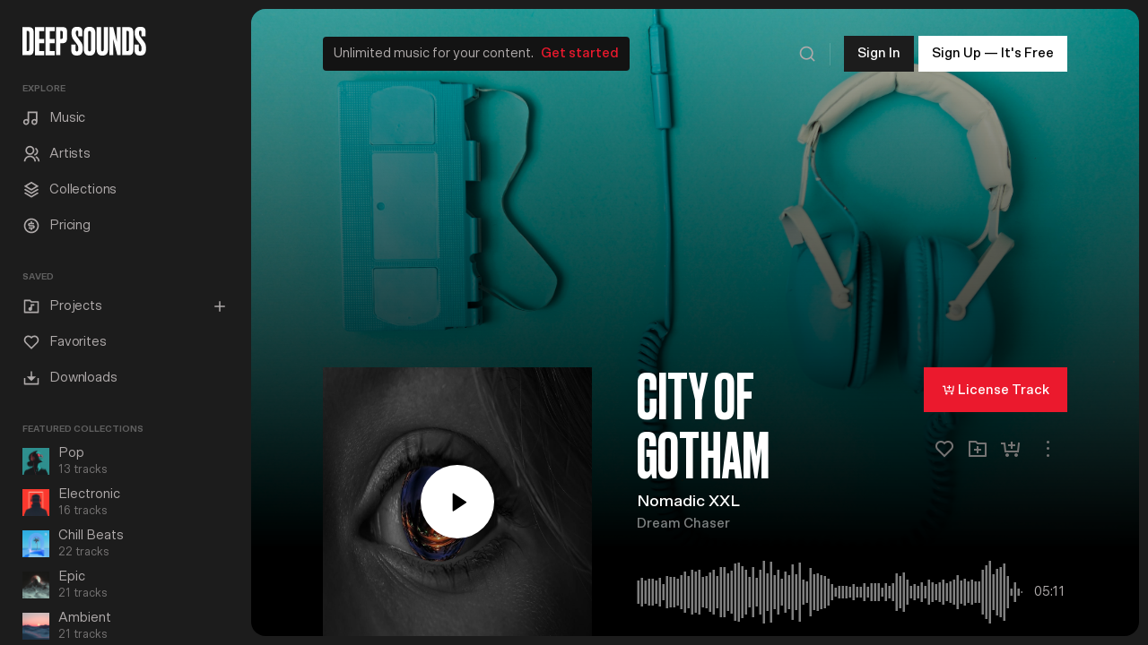

--- FILE ---
content_type: text/html
request_url: https://www.deepsounds.com/tracks/city-of-gotham
body_size: 3179
content:
<!doctype html>
<html lang="en">
  <head>
    <meta charset="utf-8" />
    <!-- <link rel="icon" href="/favicon.ico" /> -->
    <meta
      name="viewport"
      content="width=device-width, initial-scale=1, minimum-scale=1, maximum-scale=3, shrink-to-fit=no, user-scalable=no"
    />

    <meta name="referrer" content="always" />
    <meta name="theme-color" content="#000000" />
    <!-- <meta property="og:image" content="./favicon/favicon-192.png"/> -->
    <link rel="apple-touch-icon" href="logo192.png" />
    <!--
      manifest.json provides metadata used when your web app is installed on a
      user's mobile device or desktop. See https://developers.google.com/web/fundamentals/web-app-manifest/
    -->
    <link rel="manifest" href="/manifest.json" />
    <link rel="shortcut icon" href="/favicon.ico" />

    <!-- {# For new browsers - multisize ico #} -->
    <link rel="icon" type="image/x-icon" sizes="16x16 32x32" href="/favicon.ico" />

    <!-- {# For iPad with high-resolution Retina display running iOS ≥ 7: #} -->
    <link rel="apple-touch-icon" sizes="152x152" href="/favicon/favicon-152-precomposed.png" />

    <!-- {# For iPhone 6+  #} -->
    <link rel="apple-touch-icon" sizes="180x180" href="/favicon/favicon-180-precomposed.png" />

    <!-- {# For first- and second-generation iPad: #} -->
    <link rel="apple-touch-icon" sizes="72x72" href="/favicon/favicon-72-precomposed.png" />

    <!-- {# For Old Chrome #} -->
    <link rel="icon" sizes="36x36" href="/favicon/favicon-36.png" />

    <!-- {# For IE10 Metro #} -->
    <meta name="msapplication-TileColor" content="#000" />
    <meta name="msapplication-TileImage" content="/favicon/favicon-144.png" />
    <meta name="theme-color" content="#000" />

    <!-- {# Chrome for Android #} -->
    <!-- <link rel="manifest" href="/manifest.json"> -->
    <link rel="icon" sizes="192x192" href="/favicon/favicon-192.png" />
    <!--
      Notice the use of  in the tags above.
      It will be replaced with the URL of the `public` folder during the build.
      Only files inside the `public` folder can be referenced from the HTML.

      Unlike "/favicon.ico" or "favicon.ico", "/favicon.ico" will
      work correctly both with client-side routing and a non-root public URL.
      Learn how to configure a non-root public URL by running `npm run build`.
    -->
    <!-- <script type="text/javascript">
      window.$zopim||(function(d,s){var z=$zopim=function(c){
      z._.push(c)},$=z.s=
      d.createElement(s),e=d.getElementsByTagName(s)[0];z.set=function(o){z.set.
      _.push(o)};z._=[];z.set._=[];$.async=!0;$.setAttribute('charset','utf-8');
      $.src='https://v2.zopim.com/?4l5QzYKizFBXzRKe5xZfeyGHHVQcNMhL';z.t=+new Date;$.
      type='text/javascript';e.parentNode.insertBefore($,e)})(document,'script');
      </script> -->
    <script type="module" crossorigin src="/assets/index-DQl9fPwV.js"></script>
    <link rel="stylesheet" crossorigin href="/assets/index-BvO8Zsze.css">
  </head>
  <body style="background-color: rgba(28, 28, 28, 1)">
    <noscript>You need to enable JavaScript to run this app.</noscript>
    <div id="app-root"></div>
    <script src="https://sv0h17w506b0.statuspage.io/embed/script.js"></script>
  </body>
</html>


--- FILE ---
content_type: text/css
request_url: https://www.deepsounds.com/assets/index-BvO8Zsze.css
body_size: 286581
content:
@charset "UTF-8";.fade-edges{position:relative}.fade-edges:before{content:"";background:#131313d9;width:14.5%;display:block;position:absolute;top:0;z-index:99;height:100%}.fade-edges:after{content:"";background:#131313d9;width:14.5%;display:block;position:absolute;right:0;top:0;z-index:99;height:100%}@keyframes Toastify__trackProgress{0%{transform:scaleX(1)}to{transform:scaleX(0)}}.Toastify__progress-bar{animation:Toastify__trackProgress linear 1 forwards}.slideIn{animation-name:slideIn;animation-duration:.3s;z-index:110!important}.slideOut{animation-name:slideOut;animation-duration:.3s}.hide-input{position:absolute;width:1px;height:1px;padding:0;margin:-1px;overflow:hidden;clip:rect(0,0,0,0);border:0}.force-center{width:fit-content;width:-moz-fit-content}.tippy-touch{cursor:pointer!important}.tippy-notransition{transition:none!important}.tippy-popper{max-width:400px;-webkit-perspective:800px;perspective:800px;z-index:9999;outline:0;transition-timing-function:cubic-bezier(.165,.84,.44,1);pointer-events:none}.tippy-popper.html-template{max-width:96%;max-width:calc(100% - 20px)}.tippy-popper[x-placement^=top] [x-arrow]{border-top:7px solid #333;border-right:7px solid transparent;border-left:7px solid transparent;bottom:-7px;margin:0 9px}.tippy-popper[x-placement^=top] [x-arrow].arrow-small{border-top:5px solid #333;border-right:5px solid transparent;border-left:5px solid transparent;bottom:-5px}.tippy-popper[x-placement^=top] [x-arrow].arrow-big{border-top:10px solid #333;border-right:10px solid transparent;border-left:10px solid transparent;bottom:-10px}.tippy-popper[x-placement^=top] [x-circle]{-webkit-transform-origin:0 33%;transform-origin:0 33%}.tippy-popper[x-placement^=top] [x-circle].enter{-webkit-transform:scale(1) translate(-50%,-55%);transform:scale(1) translate(-50%,-55%);opacity:1}.tippy-popper[x-placement^=top] [x-circle].leave{-webkit-transform:scale(.15) translate(-50%,-50%);transform:scale(.15) translate(-50%,-50%);opacity:0}.tippy-popper[x-placement^=top] .tippy-tooltip.light-theme [x-circle]{background-color:#fff}.tippy-popper[x-placement^=top] .tippy-tooltip.light-theme [x-arrow]{border-top:7px solid #fff;border-right:7px solid transparent;border-left:7px solid transparent}.tippy-popper[x-placement^=top] .tippy-tooltip.light-theme [x-arrow].arrow-small{border-top:5px solid #fff;border-right:5px solid transparent;border-left:5px solid transparent}.tippy-popper[x-placement^=top] .tippy-tooltip.light-theme [x-arrow].arrow-big{border-top:10px solid #fff;border-right:10px solid transparent;border-left:10px solid transparent}.tippy-popper[x-placement^=top] .tippy-tooltip.transparent-theme [x-circle]{background-color:#000000b3}.tippy-popper[x-placement^=top] .tippy-tooltip.transparent-theme [x-arrow]{border-top:7px solid rgba(0,0,0,.7);border-right:7px solid transparent;border-left:7px solid transparent}.tippy-popper[x-placement^=top] .tippy-tooltip.transparent-theme [x-arrow].arrow-small{border-top:5px solid rgba(0,0,0,.7);border-right:5px solid transparent;border-left:5px solid transparent}.tippy-popper[x-placement^=top] .tippy-tooltip.transparent-theme [x-arrow].arrow-big{border-top:10px solid rgba(0,0,0,.7);border-right:10px solid transparent;border-left:10px solid transparent}.tippy-popper[x-placement^=top] [data-animation=perspective]{-webkit-transform-origin:bottom;transform-origin:bottom}.tippy-popper[x-placement^=top] [data-animation=perspective].enter{opacity:1;-webkit-transform:translateY(-10px) rotateX(0);transform:translateY(-10px) rotateX(0)}.tippy-popper[x-placement^=top] [data-animation=perspective].leave{opacity:0;-webkit-transform:translateY(0) rotateX(90deg);transform:translateY(0) rotateX(90deg)}.tippy-popper[x-placement^=top] [data-animation=fade].enter{opacity:1;-webkit-transform:translateY(-10px);transform:translateY(-10px)}.tippy-popper[x-placement^=top] [data-animation=fade].leave{opacity:0;-webkit-transform:translateY(-10px);transform:translateY(-10px)}.tippy-popper[x-placement^=top] [data-animation=shift].enter{opacity:1;-webkit-transform:translateY(-10px);transform:translateY(-10px)}.tippy-popper[x-placement^=top] [data-animation=shift].leave{opacity:0;-webkit-transform:translateY(0);transform:translateY(0)}.tippy-popper[x-placement^=top] [data-animation=scale].enter{opacity:1;-webkit-transform:translateY(-10px) scale(1);transform:translateY(-10px) scale(1)}.tippy-popper[x-placement^=top] [data-animation=scale].leave{opacity:0;-webkit-transform:translateY(0) scale(0);transform:translateY(0) scale(0)}.tippy-popper[x-placement^=bottom] [x-arrow]{border-bottom:7px solid #333;border-right:7px solid transparent;border-left:7px solid transparent;top:-7px;margin:0 9px}.tippy-popper[x-placement^=bottom] [x-arrow].arrow-small{border-bottom:5px solid #333;border-right:5px solid transparent;border-left:5px solid transparent;top:-5px}.tippy-popper[x-placement^=bottom] [x-arrow].arrow-big{border-bottom:10px solid #333;border-right:10px solid transparent;border-left:10px solid transparent;top:-10px}.tippy-popper[x-placement^=bottom] [x-circle]{-webkit-transform-origin:0 -50%;transform-origin:0 -50%}.tippy-popper[x-placement^=bottom] [x-circle].enter{-webkit-transform:scale(1) translate(-50%,-45%);transform:scale(1) translate(-50%,-45%);opacity:1}.tippy-popper[x-placement^=bottom] [x-circle].leave{-webkit-transform:scale(.15) translate(-50%,-5%);transform:scale(.15) translate(-50%,-5%);opacity:0}.tippy-popper[x-placement^=bottom] .tippy-tooltip.light-theme [x-circle]{background-color:#fff}.tippy-popper[x-placement^=bottom] .tippy-tooltip.light-theme [x-arrow]{border-bottom:7px solid #fff;border-right:7px solid transparent;border-left:7px solid transparent}.tippy-popper[x-placement^=bottom] .tippy-tooltip.light-theme [x-arrow].arrow-small{border-bottom:5px solid #fff;border-right:5px solid transparent;border-left:5px solid transparent}.tippy-popper[x-placement^=bottom] .tippy-tooltip.light-theme [x-arrow].arrow-big{border-bottom:10px solid #fff;border-right:10px solid transparent;border-left:10px solid transparent}.tippy-popper[x-placement^=bottom] .tippy-tooltip.transparent-theme [x-circle]{background-color:#000000b3}.tippy-popper[x-placement^=bottom] .tippy-tooltip.transparent-theme [x-arrow]{border-bottom:7px solid rgba(0,0,0,.7);border-right:7px solid transparent;border-left:7px solid transparent}.tippy-popper[x-placement^=bottom] .tippy-tooltip.transparent-theme [x-arrow].arrow-small{border-bottom:5px solid rgba(0,0,0,.7);border-right:5px solid transparent;border-left:5px solid transparent}.tippy-popper[x-placement^=bottom] .tippy-tooltip.transparent-theme [x-arrow].arrow-big{border-bottom:10px solid rgba(0,0,0,.7);border-right:10px solid transparent;border-left:10px solid transparent}.tippy-popper[x-placement^=bottom] [data-animation=perspective]{-webkit-transform-origin:top;transform-origin:top}.tippy-popper[x-placement^=bottom] [data-animation=perspective].enter{opacity:1;-webkit-transform:translateY(10px) rotateX(0);transform:translateY(10px) rotateX(0)}.tippy-popper[x-placement^=bottom] [data-animation=perspective].leave{opacity:0;-webkit-transform:translateY(0) rotateX(-90deg);transform:translateY(0) rotateX(-90deg)}.tippy-popper[x-placement^=bottom] [data-animation=fade].enter{opacity:1;-webkit-transform:translateY(10px);transform:translateY(10px)}.tippy-popper[x-placement^=bottom] [data-animation=fade].leave{opacity:0;-webkit-transform:translateY(10px);transform:translateY(10px)}.tippy-popper[x-placement^=bottom] [data-animation=shift].enter{opacity:1;-webkit-transform:translateY(10px);transform:translateY(10px)}.tippy-popper[x-placement^=bottom] [data-animation=shift].leave{opacity:0;-webkit-transform:translateY(0);transform:translateY(0)}.tippy-popper[x-placement^=bottom] [data-animation=scale].enter{opacity:1;-webkit-transform:translateY(10px) scale(1);transform:translateY(10px) scale(1)}.tippy-popper[x-placement^=bottom] [data-animation=scale].leave{opacity:0;-webkit-transform:translateY(0) scale(0);transform:translateY(0) scale(0)}.tippy-popper[x-placement^=left] [x-arrow]{border-left:7px solid #333;border-top:7px solid transparent;border-bottom:7px solid transparent;right:-7px;margin:6px 0}.tippy-popper[x-placement^=left] [x-arrow].arrow-small{border-left:5px solid #333;border-top:5px solid transparent;border-bottom:5px solid transparent;right:-5px}.tippy-popper[x-placement^=left] [x-arrow].arrow-big{border-left:10px solid #333;border-top:10px solid transparent;border-bottom:10px solid transparent;right:-10px}.tippy-popper[x-placement^=left] [x-circle]{-webkit-transform-origin:50% 0;transform-origin:50% 0}.tippy-popper[x-placement^=left] [x-circle].enter{-webkit-transform:scale(1) translate(-50%,-50%);transform:scale(1) translate(-50%,-50%);opacity:1}.tippy-popper[x-placement^=left] [x-circle].leave{-webkit-transform:scale(.15) translate(-50%,-50%);transform:scale(.15) translate(-50%,-50%);opacity:0}.tippy-popper[x-placement^=left] .tippy-tooltip.light-theme [x-circle]{background-color:#fff}.tippy-popper[x-placement^=left] .tippy-tooltip.light-theme [x-arrow]{border-left:7px solid #fff;border-top:7px solid transparent;border-bottom:7px solid transparent}.tippy-popper[x-placement^=left] .tippy-tooltip.light-theme [x-arrow].arrow-small{border-left:5px solid #fff;border-top:5px solid transparent;border-bottom:5px solid transparent}.tippy-popper[x-placement^=left] .tippy-tooltip.light-theme [x-arrow].arrow-big{border-left:10px solid #fff;border-top:10px solid transparent;border-bottom:10px solid transparent}.tippy-popper[x-placement^=left] .tippy-tooltip.transparent-theme [x-circle]{background-color:#000000b3}.tippy-popper[x-placement^=left] .tippy-tooltip.transparent-theme [x-arrow]{border-left:7px solid rgba(0,0,0,.7);border-top:7px solid transparent;border-bottom:7px solid transparent}.tippy-popper[x-placement^=left] .tippy-tooltip.transparent-theme [x-arrow].arrow-small{border-left:5px solid rgba(0,0,0,.7);border-top:5px solid transparent;border-bottom:5px solid transparent}.tippy-popper[x-placement^=left] .tippy-tooltip.transparent-theme [x-arrow].arrow-big{border-left:10px solid rgba(0,0,0,.7);border-top:10px solid transparent;border-bottom:10px solid transparent}.tippy-popper[x-placement^=left] [data-animation=perspective]{-webkit-transform-origin:right;transform-origin:right}.tippy-popper[x-placement^=left] [data-animation=perspective].enter{opacity:1;-webkit-transform:translateX(-10px) rotateY(0);transform:translate(-10px) rotateY(0)}.tippy-popper[x-placement^=left] [data-animation=perspective].leave{opacity:0;-webkit-transform:translateX(0) rotateY(-90deg);transform:translate(0) rotateY(-90deg)}.tippy-popper[x-placement^=left] [data-animation=fade].enter{opacity:1;-webkit-transform:translateX(-10px);transform:translate(-10px)}.tippy-popper[x-placement^=left] [data-animation=fade].leave{opacity:0;-webkit-transform:translateX(-10px);transform:translate(-10px)}.tippy-popper[x-placement^=left] [data-animation=shift].enter{opacity:1;-webkit-transform:translateX(-10px);transform:translate(-10px)}.tippy-popper[x-placement^=left] [data-animation=shift].leave{opacity:0;-webkit-transform:translateX(0);transform:translate(0)}.tippy-popper[x-placement^=left] [data-animation=scale].enter{opacity:1;-webkit-transform:translateX(-10px) scale(1);transform:translate(-10px) scale(1)}.tippy-popper[x-placement^=left] [data-animation=scale].leave{opacity:0;-webkit-transform:translateX(0) scale(0);transform:translate(0) scale(0)}.tippy-popper[x-placement^=right] [x-arrow]{border-right:7px solid #333;border-top:7px solid transparent;border-bottom:7px solid transparent;left:-7px;margin:6px 0}.tippy-popper[x-placement^=right] [x-arrow].arrow-small{border-right:5px solid #333;border-top:5px solid transparent;border-bottom:5px solid transparent;left:-5px}.tippy-popper[x-placement^=right] [x-arrow].arrow-big{border-right:10px solid #333;border-top:10px solid transparent;border-bottom:10px solid transparent;left:-10px}.tippy-popper[x-placement^=right] [x-circle]{-webkit-transform-origin:-50% 0;transform-origin:-50% 0}.tippy-popper[x-placement^=right] [x-circle].enter{-webkit-transform:scale(1) translate(-50%,-50%);transform:scale(1) translate(-50%,-50%);opacity:1}.tippy-popper[x-placement^=right] [x-circle].leave{-webkit-transform:scale(.15) translate(-50%,-50%);transform:scale(.15) translate(-50%,-50%);opacity:0}.tippy-popper[x-placement^=right] .tippy-tooltip.light-theme [x-circle]{background-color:#fff}.tippy-popper[x-placement^=right] .tippy-tooltip.light-theme [x-arrow]{border-right:7px solid #fff;border-top:7px solid transparent;border-bottom:7px solid transparent}.tippy-popper[x-placement^=right] .tippy-tooltip.light-theme [x-arrow].arrow-small{border-right:5px solid #fff;border-top:5px solid transparent;border-bottom:5px solid transparent}.tippy-popper[x-placement^=right] .tippy-tooltip.light-theme [x-arrow].arrow-big{border-right:10px solid #fff;border-top:10px solid transparent;border-bottom:10px solid transparent}.tippy-popper[x-placement^=right] .tippy-tooltip.transparent-theme [x-circle]{background-color:#000000b3}.tippy-popper[x-placement^=right] .tippy-tooltip.transparent-theme [x-arrow]{border-right:7px solid rgba(0,0,0,.7);border-top:7px solid transparent;border-bottom:7px solid transparent}.tippy-popper[x-placement^=right] .tippy-tooltip.transparent-theme [x-arrow].arrow-small{border-right:5px solid rgba(0,0,0,.7);border-top:5px solid transparent;border-bottom:5px solid transparent}.tippy-popper[x-placement^=right] .tippy-tooltip.transparent-theme [x-arrow].arrow-big{border-right:10px solid rgba(0,0,0,.7);border-top:10px solid transparent;border-bottom:10px solid transparent}.tippy-popper[x-placement^=right] [data-animation=perspective]{-webkit-transform-origin:left;transform-origin:left}.tippy-popper[x-placement^=right] [data-animation=perspective].enter{opacity:1;-webkit-transform:translateX(10px) rotateY(0);transform:translate(10px) rotateY(0)}.tippy-popper[x-placement^=right] [data-animation=perspective].leave{opacity:0;-webkit-transform:translateX(0) rotateY(90deg);transform:translate(0) rotateY(90deg)}.tippy-popper[x-placement^=right] [data-animation=fade].enter{opacity:1;-webkit-transform:translateX(10px);transform:translate(10px)}.tippy-popper[x-placement^=right] [data-animation=fade].leave{opacity:0;-webkit-transform:translateX(10px);transform:translate(10px)}.tippy-popper[x-placement^=right] [data-animation=shift].enter{opacity:1;-webkit-transform:translateX(10px);transform:translate(10px)}.tippy-popper[x-placement^=right] [data-animation=shift].leave{opacity:0;-webkit-transform:translateX(0);transform:translate(0)}.tippy-popper[x-placement^=right] [data-animation=scale].enter{opacity:1;-webkit-transform:translateX(10px) scale(1);transform:translate(10px) scale(1)}.tippy-popper[x-placement^=right] [data-animation=scale].leave{opacity:0;-webkit-transform:translateX(0) scale(0);transform:translate(0) scale(0)}.tippy-popper .tippy-tooltip.transparent-theme{background-color:#000000b3}.tippy-popper .tippy-tooltip.transparent-theme[data-animatefill]{background-color:transparent}.tippy-popper .tippy-tooltip.light-theme{color:#26323d;box-shadow:0 4px 20px 4px #00143c1a,0 4px 80px -8px #00143c33;background-color:#fff}.tippy-popper .tippy-tooltip.light-theme[data-animatefill]{background-color:transparent}.tippy-tooltip{position:relative;color:#fff;border-radius:4px;font-size:.95rem;padding:.4rem .8rem;text-align:center;will-change:transform;-webkit-font-smoothing:antialiased;-moz-osx-font-smoothing:grayscale;background-color:#333}.tippy-tooltip--small{padding:.25rem .5rem;font-size:.8rem}.tippy-tooltip--big{padding:.6rem 1.2rem;font-size:1.2rem}.tippy-tooltip[data-animatefill]{overflow:hidden;background-color:transparent}.tippy-tooltip[data-interactive]{pointer-events:auto}.tippy-tooltip[data-inertia]{transition-timing-function:cubic-bezier(.53,2,.36,.85)}.tippy-tooltip [x-arrow]{position:absolute;width:0;height:0}.tippy-tooltip [x-circle]{position:absolute;will-change:transform;background-color:#333;border-radius:50%;width:130%;width:calc(110% + 2rem);left:50%;top:50%;z-index:-1;overflow:hidden;transition:all ease}.tippy-tooltip [x-circle]:before{content:"";padding-top:90%;float:left}@media (max-width:450px){.tippy-popper{max-width:96%;max-width:calc(100% - 20px)}}.ReactCrop{position:relative;display:inline-block;cursor:crosshair;overflow:hidden;max-width:100%}.ReactCrop:focus{outline:none}.ReactCrop--disabled,.ReactCrop--locked{cursor:inherit}.ReactCrop__image{display:block;max-width:100%;touch-action:none}.ReactCrop__crop-selection{position:absolute;top:0;left:0;transform:translateZ(0);box-sizing:border-box;cursor:move;box-shadow:0 0 0 9999em #00000080;touch-action:none;border:1px solid;border-image-source:url([data-uri]);border-image-slice:1;border-image-repeat:repeat}.ReactCrop--disabled .ReactCrop__crop-selection{cursor:inherit}.ReactCrop--circular-crop .ReactCrop__crop-selection{border-radius:50%;box-shadow:0 0 1px 1px #fff,0 0 0 9999em #00000080}.ReactCrop--invisible-crop .ReactCrop__crop-selection{display:none}.ReactCrop__rule-of-thirds-vt:before,.ReactCrop__rule-of-thirds-vt:after,.ReactCrop__rule-of-thirds-hz:before,.ReactCrop__rule-of-thirds-hz:after{content:"";display:block;position:absolute;background-color:#fff6}.ReactCrop__rule-of-thirds-vt:before,.ReactCrop__rule-of-thirds-vt:after{width:1px;height:100%}.ReactCrop__rule-of-thirds-vt:before{left:33.3333%;left:calc(100% / 3)}.ReactCrop__rule-of-thirds-vt:after{left:66.6666%;left:calc(100% / 3 * 2)}.ReactCrop__rule-of-thirds-hz:before,.ReactCrop__rule-of-thirds-hz:after{width:100%;height:1px}.ReactCrop__rule-of-thirds-hz:before{top:33.3333%;top:calc(100% / 3)}.ReactCrop__rule-of-thirds-hz:after{top:66.6666%;top:calc(100% / 3 * 2)}.ReactCrop__drag-handle{position:absolute}.ReactCrop__drag-handle:after{position:absolute;content:"";display:block;width:10px;height:10px;background-color:#0003;border:1px solid rgba(255,255,255,.7);box-sizing:border-box;outline:1px solid transparent}.ReactCrop .ord-nw{top:0;left:0;margin-top:-5px;margin-left:-5px;cursor:nw-resize}.ReactCrop .ord-nw:after{top:0;left:0}.ReactCrop .ord-n{top:0;left:50%;margin-top:-5px;margin-left:-5px;cursor:n-resize}.ReactCrop .ord-n:after{top:0}.ReactCrop .ord-ne{top:0;right:0;margin-top:-5px;margin-right:-5px;cursor:ne-resize}.ReactCrop .ord-ne:after{top:0;right:0}.ReactCrop .ord-e{top:50%;right:0;margin-top:-5px;margin-right:-5px;cursor:e-resize}.ReactCrop .ord-e:after{right:0}.ReactCrop .ord-se{bottom:0;right:0;margin-bottom:-5px;margin-right:-5px;cursor:se-resize}.ReactCrop .ord-se:after{bottom:0;right:0}.ReactCrop .ord-s{bottom:0;left:50%;margin-bottom:-5px;margin-left:-5px;cursor:s-resize}.ReactCrop .ord-s:after{bottom:0}.ReactCrop .ord-sw{bottom:0;left:0;margin-bottom:-5px;margin-left:-5px;cursor:sw-resize}.ReactCrop .ord-sw:after{bottom:0;left:0}.ReactCrop .ord-w{top:50%;left:0;margin-top:-5px;margin-left:-5px;cursor:w-resize}.ReactCrop .ord-w:after{left:0}.ReactCrop__disabled .ReactCrop__drag-handle{cursor:inherit}.ReactCrop__drag-bar{position:absolute}.ReactCrop__drag-bar.ord-n{top:0;left:0;width:100%;height:6px;margin-top:-3px}.ReactCrop__drag-bar.ord-e{right:0;top:0;width:6px;height:100%;margin-right:-3px}.ReactCrop__drag-bar.ord-s{bottom:0;left:0;width:100%;height:6px;margin-bottom:-3px}.ReactCrop__drag-bar.ord-w{top:0;left:0;width:6px;height:100%;margin-left:-3px}.ReactCrop--new-crop .ReactCrop__drag-bar,.ReactCrop--new-crop .ReactCrop__drag-handle,.ReactCrop--fixed-aspect .ReactCrop__drag-bar,.ReactCrop--fixed-aspect .ReactCrop__drag-handle.ord-n,.ReactCrop--fixed-aspect .ReactCrop__drag-handle.ord-e,.ReactCrop--fixed-aspect .ReactCrop__drag-handle.ord-s,.ReactCrop--fixed-aspect .ReactCrop__drag-handle.ord-w{display:none}@media (pointer: coarse){.ReactCrop .ord-n,.ReactCrop .ord-e,.ReactCrop .ord-s,.ReactCrop .ord-w{display:none}.ReactCrop__drag-handle{width:24px;height:24px}}.collections-sidebar{padding:0 25px}.collection-nav-item a{align-items:center;border-radius:4px;color:#afaaaa;display:flex;padding:5px 10px;margin:0 -10px;animation:fade-in 1.5s}.collection-nav-item a:hover{background:#282828}.collection-nav-item a:hover .collection-name{color:#fff}.collection-nav-item .collection-name-container{width:136px;margin-left:10px;overflow:hidden;text-overflow:ellipsis;white-space:nowrap;line-height:1.2!important}.collections-sidebar .collection-name{color:#afaaaa!important;font-size:15px!important}.collections-sidebar .collection-tracks{color:#767474!important;font-size:13px!important}.collections-sidebar .collection-name>span{display:inline-block;width:100%}.projects-slider-mini{overflow:hidden;margin:0 25px 15px}.projects-slider-mini .slick-slide{border:1px solid rgba(255,255,255,.1);border-radius:4px;margin-right:10px;padding:10px}.projects-slider-mini .carousel-slide{display:block!important}.projects-slider-mini .carousel-slide a{display:flex}.projects-slider-mini .project-name-container{letter-spacing:-.01rem;line-height:.9rem;padding-top:8px}.projects-slider-mini .project-name{color:#fff;font-size:13px}.projects-slider-mini .project-tracks{color:#767474;font-size:10px}.main-eyebrow .call-to-action{display:block;position:relative;padding:8px 12px;background-color:#131313;border-radius:4px}.mobile-nav-container .call-to-action{background-color:#131313;border-radius:4px;display:block;margin:0 13px 10px;padding:8px 12px;position:relative}.user-profile-section a{align-items:center;display:flex;font-size:15px;padding:0 25px 20px}.user-profile-section .user-account-img{height:30px;width:30px}.user-profile-section .user-type{padding:5px;background-color:#fff3;color:#afaaaa;font-size:10px;font-weight:700;border-radius:4px;margin-left:10px;text-transform:uppercase}.user-profile-section .user-settings{margin-left:auto}@media screen and (min-width: 1024px){.user-profile-section a{padding:0}.user-profile-section .user-settings{display:none}}.slick-track{position:relative;left:0;top:0;display:block;min-width:99999px!important}.rc-slider{position:relative;height:14px;padding:5px 0;width:100%;border-radius:6px;touch-action:none;box-sizing:border-box;-webkit-tap-highlight-color:rgba(0,0,0,0)}.rc-slider *{box-sizing:border-box;-webkit-tap-highlight-color:rgba(0,0,0,0)}.rc-slider-rail{position:absolute;width:100%;background-color:#e9e9e9;height:4px;border-radius:6px}.rc-slider-track{position:absolute;left:0;height:4px;border-radius:6px;background-color:#abe2fb}.rc-slider-handle{position:absolute;width:14px;height:14px;cursor:pointer;cursor:-webkit-grab;margin-top:-5px;cursor:grab;border-radius:50%;border:solid 2px #96dbfa;background-color:#fff;touch-action:pan-x}.rc-slider-handle-dragging.rc-slider-handle-dragging.rc-slider-handle-dragging{border-color:#57c5f7;box-shadow:0 0 0 5px #96dbfa}.rc-slider-handle:focus{outline:none}.rc-slider-handle-click-focused:focus{border-color:#96dbfa;box-shadow:unset}.rc-slider-handle:hover{border-color:#57c5f7}.rc-slider-handle:active{border-color:#57c5f7;box-shadow:0 0 5px #57c5f7;cursor:-webkit-grabbing;cursor:grabbing}.rc-slider-mark{position:absolute;top:18px;left:0;width:100%;font-size:12px}.rc-slider-mark-text{position:absolute;display:inline-block;vertical-align:middle;text-align:center;cursor:pointer;color:#999}.rc-slider-mark-text-active{color:#666}.rc-slider-step{position:absolute;width:100%;height:4px;background:transparent}.rc-slider-dot{position:absolute;bottom:-2px;margin-left:-4px;width:8px;height:8px;border:2px solid #e9e9e9;background-color:#fff;cursor:pointer;border-radius:50%;vertical-align:middle}.rc-slider-dot-active{border-color:#96dbfa}.rc-slider-dot-reverse{margin-right:-4px}.rc-slider-disabled{background-color:#e9e9e9}.rc-slider-disabled .rc-slider-track{background-color:#ccc}.rc-slider-disabled .rc-slider-handle,.rc-slider-disabled .rc-slider-dot{border-color:#ccc;box-shadow:none;background-color:#fff;cursor:not-allowed}.rc-slider-disabled .rc-slider-mark-text,.rc-slider-disabled .rc-slider-dot{cursor:not-allowed!important}.rc-slider-vertical{width:14px;height:100%;padding:0 5px}.rc-slider-vertical .rc-slider-rail{height:100%;width:4px}.rc-slider-vertical .rc-slider-track{left:5px;bottom:0;width:4px}.rc-slider-vertical .rc-slider-handle{margin-left:-5px;touch-action:pan-y}.rc-slider-vertical .rc-slider-mark{top:0;left:18px;height:100%}.rc-slider-vertical .rc-slider-step{height:100%;width:4px}.rc-slider-vertical .rc-slider-dot{left:2px;margin-bottom:-4px}.rc-slider-vertical .rc-slider-dot:first-child{margin-bottom:-4px}.rc-slider-vertical .rc-slider-dot:last-child{margin-bottom:-4px}.rc-slider-tooltip-zoom-down-enter,.rc-slider-tooltip-zoom-down-appear,.rc-slider-tooltip-zoom-down-leave{animation-duration:.3s;animation-fill-mode:both;display:block!important;animation-play-state:paused}.rc-slider-tooltip-zoom-down-enter.rc-slider-tooltip-zoom-down-enter-active,.rc-slider-tooltip-zoom-down-appear.rc-slider-tooltip-zoom-down-appear-active{animation-name:rcSliderTooltipZoomDownIn;animation-play-state:running}.rc-slider-tooltip-zoom-down-leave.rc-slider-tooltip-zoom-down-leave-active{animation-name:rcSliderTooltipZoomDownOut;animation-play-state:running}.rc-slider-tooltip-zoom-down-enter,.rc-slider-tooltip-zoom-down-appear{transform:scale(0);animation-timing-function:cubic-bezier(.23,1,.32,1)}.rc-slider-tooltip-zoom-down-leave{animation-timing-function:cubic-bezier(.755,.05,.855,.06)}@keyframes rcSliderTooltipZoomDownIn{0%{opacity:0;transform-origin:50% 100%;transform:scale(0)}to{transform-origin:50% 100%;transform:scale(1)}}@keyframes rcSliderTooltipZoomDownOut{0%{transform-origin:50% 100%;transform:scale(1)}to{opacity:0;transform-origin:50% 100%;transform:scale(0)}}.rc-slider-tooltip{position:absolute;left:-9999px;top:-9999px;visibility:visible;box-sizing:border-box;-webkit-tap-highlight-color:rgba(0,0,0,0)}.rc-slider-tooltip *{box-sizing:border-box;-webkit-tap-highlight-color:rgba(0,0,0,0)}.rc-slider-tooltip-hidden{display:none}.rc-slider-tooltip-placement-top{padding:4px 0 8px}.rc-slider-tooltip-inner{padding:6px 2px;min-width:24px;height:24px;font-size:12px;line-height:1;color:#fff;text-align:center;text-decoration:none;background-color:#6c6c6c;border-radius:6px;box-shadow:0 0 4px #d9d9d9}.rc-slider-tooltip-arrow{position:absolute;width:0;height:0;border-color:transparent;border-style:solid}.rc-slider-tooltip-placement-top .rc-slider-tooltip-arrow{bottom:4px;left:50%;margin-left:-4px;border-width:4px 4px 0;border-top-color:#6c6c6c}.slide-pane{display:flex;flex-direction:column;background:#fff;min-width:100px;height:100%;box-shadow:0 8px 8px #00000080;transition:transform .5s;will-change:transform}.slide-pane:focus{outline-style:none}.slide-pane_from_right{margin-left:auto;transform:translate(100%)}.slide-pane_from_right.content-after-open{transform:translate(0)}.slide-pane_from_right.content-before-close{transform:translate(100%)}.slide-pane_from_left{margin-right:auto;transform:translate(-100%)}.slide-pane_from_left.content-after-open{transform:translate(0)}.slide-pane_from_left.content-before-close{transform:translate(-100%)}.slide-pane_from_bottom{height:90vh;margin-top:10vh;transform:translateY(100%)}.slide-pane_from_bottom.content-after-open{transform:translateY(0)}.slide-pane_from_bottom.content-before-close{transform:translateY(100%)}.slide-pane__overlay{position:fixed;top:0;left:0;right:0;bottom:0;background-color:#0000}.slide-pane__overlay.overlay-after-open{background-color:#0000004d;transition:background-color .5s}.slide-pane__overlay.overlay-before-close{background-color:#0000}.slide-pane__header{display:flex;flex:0 0 64px;align-items:center;background:#ebebeb;height:64px;border-bottom:1px solid rgba(0,0,0,.1)}.slide-pane__title-wrapper{display:flex;flex:1;flex-direction:column;margin-left:32px;min-width:0}.slide-pane .slide-pane__title{font-size:18px;font-weight:400;max-width:80%;white-space:nowrap;overflow:hidden;text-overflow:ellipsis;margin:0;padding:0}.slide-pane__close{margin-left:24px;padding:16px;opacity:.7;cursor:pointer}.slide-pane__close svg{width:12px;padding:0}.slide-pane__content{position:relative;overflow-y:auto;padding:24px 32px;flex:1 1 auto}.slide-pane__subtitle{font-size:12px;margin-top:2px}.options{overflow-y:scroll}.search-loader{animation:fade-out 1.5s}.slide-pane__overlay{z-index:7002}.slide-pane{max-width:30rem}.price-tool-title{text-align:left;font-size:.8rem;margin-top:.4rem;margin-bottom:.5rem}.price-tool-desc{text-align:left;font-size:.76rem;margin-bottom:.5rem}.autocomplete-menu{top:100%;background-color:#1c1c1c;border-radius:none;box-shadow:0 20px 50px 5px #0009;margin-bottom:0;margin-top:0;position:absolute;width:100%;z-index:1;box-sizing:border-box}.autocomplete-option{border-bottom:1px solid hsla(0,0%,100%,.05);backgroundColor:#1C1C1C;padding:.9375rem 1.25rem;-webkit-transition:color .3s;transition:color .3s;cursor:pointer;color:#767474}.autocomplete-list{max-height:140px;overflow-y:scroll;position:relative;-webkit-overflow-scrolling:touch;box-sizing:border-box;-webkit-scrollbar-color:hsla(0,0%,100%,.2) transparent;-moz-scrollbar-color:hsla(0,0%,100%,.2) transparent;-ms-scrollbar-color:hsla(0,0%,100%,.2) transparent;scrollbar-color:hsla(0,0%,100%,.2) transparent;-webkit-scrollbar-width:thin;-moz-scrollbar-width:thin;-ms-scrollbar-width:thin;scrollbar-width:thin}.option-active{color:#fff!important}.allProjects,.singleProjCaro{border:3px solid}.trackCard{border:1px solid}@media screen and (min-width: 760px){.display-mobile{visibility:hidden!important;display:none!important}}.tippy-popper{max-width:400px}:root{--leftwidth: 0%;--rightwidth: 50%}.fade-edges-details{position:relative}.fade-edges-details:before{content:"";background:#131313d9;width:var(--leftwidth);display:block;position:absolute;top:0;z-index:99;height:100%}.fade-edges-details:after{content:"";background:#131313d9;width:var(--rightwidth);display:block;position:absolute;right:0;top:0;z-index:99;height:100%}.wav-patch{visibility:hidden}@media screen and (min-width : 760px){.wav-patch{max-width:10.625rem;height:1.875rem!important;margin-right:1.25rem;width:960px;visibility:visible}}.list-wav-patch{width:146px;height:36px}@media screen and (max-width: 1381px){.fontFix{font-size:.88rem}}@media screen and (max-width: 512px){.fontFix{font-size:.63rem}}.wavesurfer-region{background-color:#ffffff0d!important;cursor:pointer!important}.wavesurfer-handle{background-color:red!important;width:2px!important;cursor:default!important}.waveform #trackWave wave{cursor:default!important}@font-face{font-family:Druk Wide;font-style:normal;font-weight:500;src:url(/assets/Druk-WideMedium-BkjlwOR2.woff2) format("woff2"),url(/assets/Druk-WideMedium-CgBlZXOm.woff) format("woff")}@font-face{font-family:Druk;font-style:normal;font-weight:500;src:url(/assets/Druk-Medium-pfxz_Qz2.woff2) format("woff2"),url(/assets/Druk-Medium-DRnz8TMA.woff) format("woff")}@font-face{font-family:Scto Grotesk A;font-style:normal;font-weight:400;src:url(/assets/SctoGroteskA-Regular-BP_IM8qB.woff2) format("woff2"),url(/assets/SctoGroteskA-Regular-C7wqgq38.woff) format("woff")}@font-face{font-family:Scto Grotesk A;font-style:normal;font-weight:500;src:url(/assets/SctoGroteskA-Medium-CAHW_XNL.woff2) format("woff2"),url(/assets/SctoGroteskA-Medium-C78oe895.woff) format("woff")}@font-face{font-family:Scto Grotesk A;font-style:normal;font-weight:700;src:url(/assets/SctoGroteskA-Bold-Dt2NmFV0.woff2) format("woff2"),url(/assets/SctoGroteskA-Bold-Dt2NmFV0.woff2) format("woff")}@font-face{font-family:ds-icons;font-style:normal;font-weight:500;src:url(/assets/ds-icons-fVL7XrfQ.woff?e66nyj) format("woff")}*,:before,:after{--tw-border-spacing-x: 0;--tw-border-spacing-y: 0;--tw-translate-x: 0;--tw-translate-y: 0;--tw-rotate: 0;--tw-skew-x: 0;--tw-skew-y: 0;--tw-scale-x: 1;--tw-scale-y: 1;--tw-pan-x: ;--tw-pan-y: ;--tw-pinch-zoom: ;--tw-scroll-snap-strictness: proximity;--tw-ring-inset: ;--tw-ring-offset-width: 0px;--tw-ring-offset-color: #fff;--tw-ring-color: rgb(59 130 246 / .5);--tw-ring-offset-shadow: 0 0 #0000;--tw-ring-shadow: 0 0 #0000;--tw-shadow: 0 0 #0000;--tw-shadow-colored: 0 0 #0000;--tw-blur: ;--tw-brightness: ;--tw-contrast: ;--tw-grayscale: ;--tw-hue-rotate: ;--tw-invert: ;--tw-saturate: ;--tw-sepia: ;--tw-drop-shadow: ;--tw-backdrop-blur: ;--tw-backdrop-brightness: ;--tw-backdrop-contrast: ;--tw-backdrop-grayscale: ;--tw-backdrop-hue-rotate: ;--tw-backdrop-invert: ;--tw-backdrop-opacity: ;--tw-backdrop-saturate: ;--tw-backdrop-sepia: ;--tw-contain-size: ;--tw-contain-layout: ;--tw-contain-paint: ;--tw-contain-style: }::backdrop{--tw-border-spacing-x: 0;--tw-border-spacing-y: 0;--tw-translate-x: 0;--tw-translate-y: 0;--tw-rotate: 0;--tw-skew-x: 0;--tw-skew-y: 0;--tw-scale-x: 1;--tw-scale-y: 1;--tw-pan-x: ;--tw-pan-y: ;--tw-pinch-zoom: ;--tw-scroll-snap-strictness: proximity;--tw-ring-inset: ;--tw-ring-offset-width: 0px;--tw-ring-offset-color: #fff;--tw-ring-color: rgb(59 130 246 / .5);--tw-ring-offset-shadow: 0 0 #0000;--tw-ring-shadow: 0 0 #0000;--tw-shadow: 0 0 #0000;--tw-shadow-colored: 0 0 #0000;--tw-blur: ;--tw-brightness: ;--tw-contrast: ;--tw-grayscale: ;--tw-hue-rotate: ;--tw-invert: ;--tw-saturate: ;--tw-sepia: ;--tw-drop-shadow: ;--tw-backdrop-blur: ;--tw-backdrop-brightness: ;--tw-backdrop-contrast: ;--tw-backdrop-grayscale: ;--tw-backdrop-hue-rotate: ;--tw-backdrop-invert: ;--tw-backdrop-opacity: ;--tw-backdrop-saturate: ;--tw-backdrop-sepia: ;--tw-contain-size: ;--tw-contain-layout: ;--tw-contain-paint: ;--tw-contain-style: }*,:before,:after{box-sizing:border-box;border-width:0;border-style:solid;border-color:#1c1c1c}:before,:after{--tw-content: ""}html,:host{line-height:1.5;-webkit-text-size-adjust:100%;-moz-tab-size:4;tab-size:4;font-family:ui-sans-serif,system-ui,sans-serif,"Apple Color Emoji","Segoe UI Emoji",Segoe UI Symbol,"Noto Color Emoji";font-feature-settings:normal;font-variation-settings:normal;-webkit-tap-highlight-color:transparent}body{margin:0;line-height:inherit}hr{height:0;color:inherit;border-top-width:1px}abbr:where([title]){-webkit-text-decoration:underline dotted;text-decoration:underline dotted}h1,h2,h3,h4,h5,h6{font-size:inherit;font-weight:inherit}a{color:inherit;text-decoration:inherit}b,strong{font-weight:bolder}code,kbd,samp,pre{font-family:ui-monospace,SFMono-Regular,Menlo,Monaco,Consolas,Liberation Mono,Courier New,monospace;font-feature-settings:normal;font-variation-settings:normal;font-size:1em}small{font-size:80%}sub,sup{font-size:75%;line-height:0;position:relative;vertical-align:baseline}sub{bottom:-.25em}sup{top:-.5em}table{text-indent:0;border-color:inherit;border-collapse:collapse}button,input,optgroup,select,textarea{font-family:inherit;font-feature-settings:inherit;font-variation-settings:inherit;font-size:100%;font-weight:inherit;line-height:inherit;letter-spacing:inherit;color:inherit;margin:0;padding:0}button,select{text-transform:none}button,input:where([type=button]),input:where([type=reset]),input:where([type=submit]){-webkit-appearance:button;background-color:transparent;background-image:none}:-moz-focusring{outline:auto}:-moz-ui-invalid{box-shadow:none}progress{vertical-align:baseline}::-webkit-inner-spin-button,::-webkit-outer-spin-button{height:auto}[type=search]{-webkit-appearance:textfield;outline-offset:-2px}::-webkit-search-decoration{-webkit-appearance:none}::-webkit-file-upload-button{-webkit-appearance:button;font:inherit}summary{display:list-item}blockquote,dl,dd,h1,h2,h3,h4,h5,h6,hr,figure,p,pre{margin:0}fieldset{margin:0;padding:0}legend{padding:0}ol,ul,menu{list-style:none;margin:0;padding:0}dialog{padding:0}textarea{resize:vertical}input::placeholder,textarea::placeholder{opacity:1;color:#767474}button,[role=button]{cursor:pointer}:disabled{cursor:default}img,svg,video,canvas,audio,iframe,embed,object{display:block;vertical-align:middle}img,video{max-width:100%;height:auto}[hidden]:where(:not([hidden=until-found])){display:none}[class^=icon-],[class*=" icon-"]{font-family:ds-icons!important;speak:none;font-style:normal;font-weight:400;font-variant:normal;text-transform:none;line-height:1;-webkit-font-smoothing:antialiased;-moz-osx-font-smoothing:grayscale}.icon-tip:before{content:""}.icon-license-none-lg:before{content:""}.icon-sales-none-lg:before{content:""}.icon-stats-none-lg:before{content:""}.icon-video-none-lg:before{content:""}.icon-time:before{content:""}.icon-video-studio-full:before{content:""}.icon-video-studio-mini:before{content:""}.icon-video-marker-circle:before{content:""}.icon-video-marker:before{content:""}.icon-video-studio:before{content:""}.icon-playlist-add-lg:before{content:""}.icon-stats:before{content:""}.icon-calendar:before{content:""}.icon-apple-pay-logo:before{content:""}.icon-star-fill:before{content:""}.icon-star:before{content:""}.icon-help:before{content:""}.icon-copy:before{content:""}.icon-no-tracks-lg:before{content:""}.icon-add-project-lg:before{content:""}.icon-add-scene-lg:before{content:""}.icon-filter:before{content:""}.icon-add-stripe-account-lg:before{content:""}.icon-success:before{content:""}.icon-warning:before{content:""}.icon-add-track-lg:before{content:""}.icon-reject:before{content:""}.icon-instagram:before{content:""}.icon-youtube:before{content:""}.icon-edit:before{content:""}.icon-checklist:before{content:""}.icon-pause:before{content:""}.icon-collections:before{content:""}.icon-artists:before{content:""}.icon-dashboard:before{content:""}.icon-add-scene-2:before{content:""}.icon-add-scene:before{content:""}.icon-follow-heart:before{content:""}.icon-following-heart:before{content:""}.icon-settings-gear:before{content:""}.icon-settings:before{content:""}.icon-add-to-cart:before{content:""}.icon-albums:before{content:""}.icon-arrow-left:before{content:""}.icon-arrow-right:before{content:""}.icon-cart:before{content:""}.icon-check-active:before{content:""}.icon-check-circle:before{content:""}.icon-check:before{content:""}.icon-chevron-down:before{content:""}.icon-chevron-left:before{content:""}.icon-chevron-right:before{content:""}.icon-chevron-up:before{content:""}.icon-close:before{content:""}.icon-dots-hor:before{content:""}.icon-dots-vert:before{content:""}.icon-download:before{content:""}.icon-drag:before{content:""}.icon-ds-mark:before{content:""}.icon-facebook:before{content:""}.icon-fast-forward:before{content:""}.icon-follow-check:before{content:""}.icon-follow:before{content:""}.icon-following-check:before{content:""}.icon-grid:before{content:""}.icon-history:before{content:""}.icon-ignore:before{content:""}.icon-licenses:before{content:""}.icon-like-fill:before{content:""}.icon-like:before{content:""}.icon-linkedin:before{content:""}.icon-list:before{content:""}.icon-log-out:before{content:""}.icon-message:before{content:""}.icon-minus:before{content:""}.icon-move:before{content:""}.icon-play-circle:before{content:""}.icon-play:before{content:""}.icon-plus:before{content:""}.icon-premium-simple:before{content:""}.icon-premium:before{content:""}.icon-projects:before{content:""}.icon-rewind:before{content:""}.icon-search:before{content:""}.icon-share:before{content:""}.icon-stems-versions:before{content:""}.icon-stems:before{content:""}.icon-subscriptions:before{content:""}.icon-tracks:before{content:""}.icon-trash:before{content:""}.icon-twitter:before{content:""}.icon-user-alt:before{content:""}.icon-user:before{content:""}.icon-versions:before{content:""}.icon-volume:before{content:""}.ds-scrollbar{scrollbar-width:thin;scrollbar-color:rgba(255,255,255,.1) transparent;overflow-y:auto;overflow-y:overlay}.ds-scrollbar::-webkit-scrollbar{width:.375rem}.ds-scrollbar::-webkit-scrollbar-track{background-color:transparent}.ds-scrollbar::-webkit-scrollbar-thumb{border-radius:9999px;background-color:#ffffff1a}.ds-scrollbar-hide{scrollbar-width:none;scrollbar-color:transparent transparent;overflow-y:auto;overflow-y:overlay}.ds-scrollbar-hide::-webkit-scrollbar,.ds-scrollbar-hide::-webkit-scrollbar-track,.ds-scrollbar-hide::-webkit-scrollbar-thumb{display:none}.bg-blur{-moz-filter:blur(3px);-ms-filter:blur(3px);-o-filter:blur(3px);filter:blur(3px)}html,body{height:100%;overflow:hidden;--tw-bg-opacity: 1;background-color:rgb(28,28,28,var(--tw-bg-opacity, 1));font-family:Scto Grotesk A,-apple-system,BlinkMacSystemFont,Helvetica,sans-serif;line-height:1.5;letter-spacing:.000625rem;--tw-text-opacity: 1;color:rgb(175,170,170,var(--tw-text-opacity, 1));-webkit-font-smoothing:antialiased;-moz-osx-font-smoothing:grayscale}body{font-size:.9375rem}.container{max-width:100rem;margin-left:auto;margin-right:auto;width:100%;padding-left:1.25rem;padding-right:1.25rem}@media (min-width: 760px){.container{padding-left:2.5rem;padding-right:2.5rem}}@media (min-width: 1280px){.container{padding-left:5rem;padding-right:5rem}}.container .container{padding-left:0;padding-right:0}.container-lg{max-width:100%}.container-xl{max-width:100%;padding-left:1.25rem;padding-right:1.25rem}@media (min-width: 1280px){.container-xl{padding-left:2.5rem;padding-right:2.5rem}}.grid-row{margin-left:-.625rem;margin-right:-.625rem;display:flex;flex:1 1 0%;flex-wrap:wrap}.grid-row>.col{padding-left:.625rem;padding-right:.625rem}@media (min-width: 760px){.grid-row{margin-left:-1.25rem;margin-right:-1.25rem}.grid-row>.col{padding-left:1.25rem;padding-right:1.25rem}}.grid-row-lg{margin-left:-.625rem;margin-right:-.625rem;display:flex;flex:1 1 0%;flex-wrap:wrap}.grid-row-lg>.col{padding-left:.625rem;padding-right:.625rem}@media (min-width: 760px){.grid-row-lg{margin-left:-1.5625rem;margin-right:-1.5625rem}.grid-row-lg>.col{padding-left:1.5625rem;padding-right:1.5625rem}}.grid-row-sm{margin-left:-.625rem;margin-right:-.625rem;display:flex;flex:1 1 0%;flex-wrap:wrap}.grid-row-sm>.col{padding-left:.625rem;padding-right:.625rem}@media (min-width: 760px){.grid-row-sm{margin-left:-.9375rem;margin-right:-.9375rem}.grid-row-sm>.col{padding-left:.9375rem;padding-right:.9375rem}}.grid-row-xs{margin-left:-.625rem;margin-right:-.625rem;display:flex;flex:1 1 0%;flex-wrap:wrap}.grid-row-xs>.col{padding-left:.625rem;padding-right:.625rem}.grid-row-2xs{margin-left:-.3125rem;margin-right:-.3125rem;display:flex;flex:1 1 0%;flex-wrap:wrap}.grid-row-2xs>.col{padding-left:.3125rem;padding-right:.3125rem}.divider-xl{margin-top:2.5rem;margin-bottom:2.5rem;--tw-border-opacity: 1;border-color:rgb(28,28,28,var(--tw-border-opacity, 1))}@media (min-width: 1024px){.divider-xl{margin-top:5rem;margin-bottom:5rem}}.divider-lg{margin-top:2.5rem;margin-bottom:2.5rem;--tw-border-opacity: 1;border-color:rgb(28,28,28,var(--tw-border-opacity, 1))}@media (min-width: 1024px){.divider-lg{margin-top:3.75rem;margin-bottom:3.75rem}}.divider{margin-top:1.875rem;margin-bottom:1.875rem;--tw-border-opacity: 1;border-color:rgb(28,28,28,var(--tw-border-opacity, 1))}.divider-sm{margin-top:1.25rem;margin-bottom:1.25rem;--tw-border-opacity: 1;border-color:rgb(28,28,28,var(--tw-border-opacity, 1))}#app-root{position:relative;display:flex;height:100%;flex-direction:column}.app-container{padding-top:60px;display:flex;flex:1 1 0%;flex-direction:row;overflow:hidden}@media (min-width: 1024px){.app-container{padding-top:80px}}@media (min-width: 760px){.app-container.has-transparent-nav{padding-top:80px}}.app-container.has-transparent-nav.has-hero-image{padding-top:0}.app-dock{position:absolute;display:flex;width:100%;flex:none;flex-direction:column;bottom:0}.app-main{position:relative;display:flex;width:100%;flex:1 1 0%;flex-direction:column;overflow-x:hidden;scrollbar-width:thin;scrollbar-color:rgba(255,255,255,.1) transparent;overflow-y:auto;overflow-y:overlay}.app-main::-webkit-scrollbar{width:.375rem}.app-main::-webkit-scrollbar-track{background-color:transparent}.app-main::-webkit-scrollbar-thumb{border-radius:9999px;background-color:#ffffff1a}.app-sidebar{display:none;flex:0 1 auto;flex-direction:column;overflow:auto;border-top-width:1px;--tw-border-opacity: 1;border-color:rgb(47,47,47,var(--tw-border-opacity, 1));--tw-bg-opacity: 1;background-color:rgb(19,19,19,var(--tw-bg-opacity, 1));width:15rem;scrollbar-width:none;scrollbar-color:transparent transparent;overflow-y:auto;overflow-y:overlay}.app-sidebar::-webkit-scrollbar,.app-sidebar::-webkit-scrollbar-track,.app-sidebar::-webkit-scrollbar-thumb{display:none}@media (min-width: 1024px){.app-sidebar{display:flex}}.app-sublayout{position:relative;display:flex;flex-direction:column}@media (min-width: 1024px){.app-sublayout{flex-direction:row}}.app-sublayout-content{order:2;display:flex;flex:1 1 0%}@media (min-width: 1024px){.app-sublayout-content{order:1;padding-right:2.5rem}}@media (min-width: 1280px){.app-sublayout-content{padding-right:5rem}}.app-sublayout-info{order:1;display:flex;flex:1 1 auto;flex-direction:column}@media (min-width: 1024px){.app-sublayout-info{width:13.75rem;position:relative;top:auto;left:auto;order:2;flex:none}}@media (min-width: 1280px){.app-sublayout-info{width:17.5rem}}.ds-title,h1,h2,h3,h4,h5,h6{display:block;font-weight:400;text-transform:uppercase;--tw-text-opacity: 1;color:rgb(255,255,255,var(--tw-text-opacity, 1))}h1,h2,h3{font-family:Druk,Arial Narrow,-apple-system,BlinkMacSystemFont,Helvetica,sans-serif;line-height:.95;letter-spacing:-.000625rem}h4,h5,h6{font-family:Druk Wide,-apple-system,BlinkMacSystemFont,Helvetica,sans-serif;line-height:1.3;letter-spacing:-.000625rem}.ds-title{font-family:Druk,Arial Narrow,-apple-system,BlinkMacSystemFont,Helvetica,sans-serif;font-size:4.5rem;line-height:.95}@media (min-width: 480px){.ds-title{font-size:7.5rem}}@media (min-width: 1024px){.ds-title{font-size:9.375rem}}@media (min-width: 1480px){.ds-title{transform:translate(-.3125rem);font-size:15.625rem;line-height:.85;letter-spacing:-.125rem}}h1{font-size:4.5rem}h2{font-size:3.25rem}h3{font-size:2.125rem}h4{font-size:1.125rem}h5{font-size:.875rem}h6{font-size:.625rem}@media (min-width: 1024px){h1{font-size:7.5rem}h2{font-size:4.375rem}h3{font-size:3.125rem}}p{margin-bottom:.9375rem;line-height:1.5}p>span[class^=icon-]{position:relative;top:.0625rem}.text-default{font-family:Scto Grotesk A,-apple-system,BlinkMacSystemFont,Helvetica,sans-serif;font-size:.9375rem;text-transform:none;line-height:1.5;letter-spacing:.000625rem;--tw-text-opacity: 1;color:rgb(118,116,116,var(--tw-text-opacity, 1))}.text-label{font-family:Druk Wide,-apple-system,BlinkMacSystemFont,Helvetica,sans-serif;font-size:.625rem;text-transform:uppercase;line-height:1.5;letter-spacing:.0625rem;--tw-text-opacity: 1;color:rgb(118,116,116,var(--tw-text-opacity, 1))}.text-label-lg{font-family:Druk Wide,-apple-system,BlinkMacSystemFont,Helvetica,sans-serif;font-size:.875rem;text-transform:uppercase;line-height:1.5;letter-spacing:.0625rem;--tw-text-opacity: 1;color:rgb(118,116,116,var(--tw-text-opacity, 1))}.text-label-sm{font-family:Scto Grotesk A,-apple-system,BlinkMacSystemFont,Helvetica,sans-serif;font-size:.625rem;font-weight:500;text-transform:uppercase;line-height:1.5;letter-spacing:.0625rem;--tw-text-opacity: 1;color:rgb(175,170,170,var(--tw-text-opacity, 1))}ul.list-disc,ul.list-decimal{list-style-position:inside}ul.list-disc li,ul.list-decimal li{margin-bottom:.5em}.text-link{display:inline-flex;cursor:pointer;align-items:center;font-weight:500;--tw-text-opacity: 1;color:rgb(235,25,45,var(--tw-text-opacity, 1));transition-property:color,background-color,border-color,fill,stroke,-webkit-text-decoration-color;transition-property:color,background-color,border-color,text-decoration-color,fill,stroke;transition-property:color,background-color,border-color,text-decoration-color,fill,stroke,-webkit-text-decoration-color;transition-timing-function:cubic-bezier(.4,0,.2,1);transition-duration:.3s}.prompt.text-link:hover .text-icon-xl span{--tw-text-opacity: 1;color:rgb(235,25,45,var(--tw-text-opacity, 1))}.text-link:hover,.text-link:active{--tw-text-opacity: 1;color:rgb(255,255,255,var(--tw-text-opacity, 1))}.text-link-gray{display:inline-flex;cursor:pointer;align-items:center;font-weight:500;--tw-text-opacity: 1;color:rgb(175,170,170,var(--tw-text-opacity, 1));transition-property:color,background-color,border-color,fill,stroke,-webkit-text-decoration-color;transition-property:color,background-color,border-color,text-decoration-color,fill,stroke;transition-property:color,background-color,border-color,text-decoration-color,fill,stroke,-webkit-text-decoration-color;transition-timing-function:cubic-bezier(.4,0,.2,1);transition-duration:.3s}.prompt.text-link-gray:hover .text-icon-xl span{--tw-text-opacity: 1;color:rgb(235,25,45,var(--tw-text-opacity, 1))}.text-link-gray:hover,.text-link-gray:active{--tw-text-opacity: 1;color:rgb(255,255,255,var(--tw-text-opacity, 1))}.text-link-dark{display:inline-flex;cursor:pointer;align-items:center;font-weight:500;--tw-text-opacity: 1;color:rgb(255,255,255,var(--tw-text-opacity, 1));opacity:.5;transition-property:all;transition-timing-function:cubic-bezier(.4,0,.2,1);transition-duration:.3s}.prompt.text-link-dark:hover .text-icon-xl span{--tw-text-opacity: 1;color:rgb(235,25,45,var(--tw-text-opacity, 1))}.text-link-dark:hover,.text-link-dark:active{opacity:1}.text-link-white{display:inline-flex;cursor:pointer;align-items:center;font-weight:500;--tw-text-opacity: 1;color:rgb(255,255,255,var(--tw-text-opacity, 1));transition-property:color,background-color,border-color,fill,stroke,-webkit-text-decoration-color;transition-property:color,background-color,border-color,text-decoration-color,fill,stroke;transition-property:color,background-color,border-color,text-decoration-color,fill,stroke,-webkit-text-decoration-color;transition-timing-function:cubic-bezier(.4,0,.2,1);transition-duration:.3s}.prompt.text-link-white:hover .text-icon-xl span{--tw-text-opacity: 1;color:rgb(235,25,45,var(--tw-text-opacity, 1))}.text-link-white:hover,.text-link-white:active{--tw-text-opacity: 1;color:rgb(175,170,170,var(--tw-text-opacity, 1))}.text-link,.text-link-gray,.text-link-dark,.text-link-white{outline:2px solid transparent;outline-offset:2px}.text-link[disabled],.text-link-gray[disabled],.text-link-dark[disabled],.text-link-white[disabled]{cursor:not-allowed;--tw-text-opacity: 1;color:rgb(118,116,116,var(--tw-text-opacity, 1));opacity:.5}.text-icon-xl{font-size:5rem;line-height:1;font-family:ds-icons;--tw-text-opacity: 1;color:rgb(118,116,116,var(--tw-text-opacity, 1))}.callout{display:flex;flex:1 1 0%;align-items:flex-start}.callout-num{width:3.75rem;margin-right:1.25rem;display:flex;flex:none;white-space:nowrap;border-right-width:1px;--tw-border-opacity: 1;border-color:rgb(47,47,47,var(--tw-border-opacity, 1));padding-right:1.25rem;font-family:Druk Wide,-apple-system,BlinkMacSystemFont,Helvetica,sans-serif;font-size:1.125rem;--tw-text-opacity: 1;color:rgb(255,255,255,var(--tw-text-opacity, 1))}@media (min-width: 760px){.callout-text{padding-right:1.25rem}}.callout-text p:last-child{margin-bottom:0}.text-block>*:last-child{margin-bottom:0}.article .ds-title,.article h1{margin-top:.5em;margin-bottom:.25em}.article h2,.article h3,.article h4,.article h5,.article h6{margin-top:1em;margin-bottom:.5em}.article p{margin-bottom:1.25em}.article>*:first-child{margin-top:0}html{font-size:90%}@media (min-width: 1280px){html{font-size:100%}}.aspect-h-9{--tw-aspect-h: 9}.aspect-w-16{position:relative;padding-bottom:calc(var(--tw-aspect-h) / var(--tw-aspect-w) * 100%);--tw-aspect-w: 16}.aspect-w-16>*{position:absolute;height:100%;width:100%;top:0;right:0;bottom:0;left:0}.accordion{border-top-width:1px;--tw-border-opacity: 1;border-color:rgb(47,47,47,var(--tw-border-opacity, 1))}.accordion-header{transition:all .3s;display:flex;flex:1 1 0%;cursor:pointer;flex-direction:row;align-items:center;justify-content:space-between;padding-top:1.25rem;padding-bottom:1.25rem;font-family:Druk,Arial Narrow,-apple-system,BlinkMacSystemFont,Helvetica,sans-serif;font-size:2.125rem;font-weight:500;text-transform:uppercase;line-height:1.125;--tw-text-opacity: 1;color:rgb(255,255,255,var(--tw-text-opacity, 1))}.prompt.accordion-header:hover .text-icon-xl span{--tw-text-opacity: 1;color:rgb(235,25,45,var(--tw-text-opacity, 1))}@media (min-width: 1024px){.accordion-header{font-size:3.125rem}}.accordion-item{border-bottom-width:1px;--tw-border-opacity: 1;border-color:rgb(47,47,47,var(--tw-border-opacity, 1))}.accordion-header-group{display:flex;align-items:center;justify-content:space-between}.accordion-header:hover{--tw-text-opacity: 1;color:rgb(175,170,170,var(--tw-text-opacity, 1))}.accordion-body{max-height:0;transition:max-height .5s ease-in-out .1s;display:none;border-top-width:1px;--tw-border-opacity: 1;border-color:rgb(47,47,47,var(--tw-border-opacity, 1))}.accordion-body-content{padding-top:1.875rem;padding-bottom:1.875rem}.accordion-item>.accordion-header:after,.accordion-header-group>.accordion-header:after{padding:.3125rem;font-family:ds-icons;font-size:1.5rem;--tw-text-opacity: 1;color:rgb(118,116,116,var(--tw-text-opacity, 1));transition-property:all;transition-timing-function:cubic-bezier(.4,0,.2,1);transition-duration:.3s;content:"";transform:rotate(0)}@media (min-width: 1024px){.accordion-item>.accordion-header:after,.accordion-header-group>.accordion-header:after{font-size:2rem}}.accordion-item.active .accordion-header{--tw-text-opacity: 1;color:rgb(255,255,255,var(--tw-text-opacity, 1))}.accordion-item.active .accordion-header:after{transform:rotate(180deg)}.accordion-item.active .accordion-body{max-height:100%;transition:max-height .5s ease-in-out .1s;display:block}.accordion-controls{display:flex;align-items:center}.accordion-item.sortable-chosen{margin-left:-.9375rem;margin-right:-.9375rem;padding-left:.9375rem;padding-right:.9375rem;background:#1c1c1c!important;border:none;opacity:.5}.accordion-item.ghost-class{margin-left:0;margin-right:0;padding-left:0;padding-right:0;background:transparent!important;border-bottom:solid 1px #2F2F2F;opacity:1}@keyframes slideIn{0%{transform:translate3d(110%,0,0);visibility:visible}to{transform:translateZ(0)}}.slideIn{animation-name:slideIn}@keyframes slideOut{0%{transform:translateZ(0)}to{visibility:hidden;transform:translate3d(110%,0,0)}}.slideOut{animation-name:slideOut}@keyframes mmfadeIn{0%{opacity:0}to{opacity:1}}@keyframes mmfadeOut{0%{opacity:1}to{opacity:0}}@keyframes mmslideIn{0%{transform:translateY(-15%)}to{transform:translateY(0)}}@keyframes mmslideOut{0%{transform:translateY(0)}to{transform:translateY(10%)}}.text-anim-rotate{display:inline;margin-left:.1em}.text-anim-rotate span{animation:topToBottom 10s linear infinite 0s;-ms-animation:topToBottom 10s linear infinite 0s;-webkit-animation:topToBottom 10s linear infinite 0s;opacity:0;overflow:hidden;position:absolute}.text-anim-rotate span:nth-child(2){animation-delay:2.5s;-ms-animation-delay:2.5s;-webkit-animation-delay:2.5s}.text-anim-rotate span:nth-child(3){animation-delay:5s;-ms-animation-delay:5s;-webkit-animation-delay:5s}.text-anim-rotate span:nth-child(4){animation-delay:7.5s;-ms-animation-delay:7.5s;-webkit-animation-delay:7.5s}@keyframes topToBottom{0%{opacity:0}5%{opacity:0;transform:translateY(-20px)}10%{opacity:1;transform:translateY(0)}25%{opacity:1;transform:translateY(0)}30%{opacity:0;transform:translateY(20px)}80%{opacity:0}to{opacity:0}}.artwork-card{position:relative;cursor:pointer}.prompt.artwork-card:hover .text-icon-xl span{--tw-text-opacity: 1;color:rgb(235,25,45,var(--tw-text-opacity, 1))}.artwork-card-image{width:100%}.artwork-card-image:after{content:"";background:linear-gradient(to top,#000000d9,#000000bf 30%,#00000040 80%,#0000);opacity:.85;position:absolute;top:0;bottom:0;display:block;height:100%;width:100%;transition-property:all;transition-timing-function:cubic-bezier(.4,0,.2,1);transition-duration:.3s}.artwork-card-image img{width:100%}.artwork-card-hover{z-index:1;position:absolute;top:0;left:0;right:0;bottom:0;display:flex;align-items:center;justify-content:center;padding:1.25rem 1.25rem 5rem;opacity:0;transition-property:all;transition-duration:.3s;transition-timing-function:cubic-bezier(.4,0,.2,1)}@media (min-width: 1024px){.artwork-card-hover{padding-bottom:3.75rem}.artwork-card-hover .circle-icon-fill{transform:scale(1)}.artwork-card-hover .circle-icon-fill{transition-property:all;transition-timing-function:cubic-bezier(.4,0,.2,1);transition-duration:.3s}.artwork-card-hover .circle-icon-fill:hover{transform:scale(1.15)}}.artwork-card-content{z-index:2;position:absolute;bottom:0;display:block;width:100%;padding:1.25rem;font-weight:500;--tw-text-opacity: 1;color:rgb(255,255,255,var(--tw-text-opacity, 1))}.artwork-card-content>.circle-icon{bottom:1.25rem;right:.625rem;position:absolute;transition-property:color,background-color,border-color,fill,stroke,-webkit-text-decoration-color;transition-property:color,background-color,border-color,text-decoration-color,fill,stroke;transition-property:color,background-color,border-color,text-decoration-color,fill,stroke,-webkit-text-decoration-color;transition-duration:.3s;transition-timing-function:cubic-bezier(.4,0,.2,1)}.artwork-card-content>.circle-icon:hover{--tw-text-opacity: 1;color:rgb(255,255,255,var(--tw-text-opacity, 1))}@media (min-width: 1480px){.artwork-card-content>.circle-icon{bottom:1.125rem;right:.9375rem}}.artwork-card-content .circle-icon{height:1.5625rem;width:1.5625rem}@media (min-width: 760px){.artwork-card-content .circle-icon{height:1.875rem;width:1.875rem}}.artwork-card-title{margin-bottom:.1875rem;font-size:.9375rem;line-height:1.3}@media (min-width: 760px){.artwork-card-title{font-size:1.125rem}}.artwork-card-subtext{font-size:.8125rem;line-height:1.3;--tw-text-opacity: 1;color:rgb(175,170,170,var(--tw-text-opacity, 1))}@media (min-width: 760px){.artwork-card-subtext{font-size:.9375rem}}.artwork-card-controls{bottom:.9375rem;right:.625rem;position:absolute;display:flex;align-items:center}@media (min-width: 1480px){.artwork-card-controls{bottom:1.25rem;right:.9375rem}}.artwork-card:hover .artwork-card-hover{opacity:1}.artwork-card:hover .artwork-card-image:after{opacity:1}.artwork-card-block .artwork-card-image:after{opacity:0}.artwork-card-block .artwork-card-hover{align-items:center;justify-content:center;padding-bottom:1.25rem}.artwork-card-block .artwork-card:hover .artwork-card-image:after{opacity:.5}.audio-item{display:flex;width:100%;align-items:center;justify-content:space-between}.audio-item:last-child{border-bottom-width:0px}.audio-item-pre,.audio-item-controls{display:flex;flex:0 1 auto;align-items:center;justify-content:center}.audio-item-pre>button,.audio-item-pre>div,.audio-item-controls>button,.audio-item-controls>div{margin-right:.3125rem}.audio-item-pre>button:last-child,.audio-item-pre>div:last-child,.audio-item-controls>button:last-child,.audio-item-controls>div:last-child{margin-right:0}.audio-item-pre{padding-right:.625rem}@media (min-width: 760px){.audio-item-pre{padding-right:.9375rem}}.audio-item.is-playing .audio-item-pre>button{--tw-text-opacity: 1;color:rgb(255,255,255,var(--tw-text-opacity, 1))}.audio-item-details{width:100%;overflow:hidden;white-space:nowrap;display:flex;flex:1 1 0%;flex-direction:column;justify-content:center;padding-right:1.25rem;line-height:1.3}@media (min-width: 760px){.audio-item-details{min-width:20vw;padding-right:2.5rem}}@media (min-width: 1024px){.audio-item-details{min-width:25vw}}.audio-item-title{min-width:6.25rem;text-overflow:ellipsis;overflow:hidden;white-space:nowrap;display:block;font-weight:500;--tw-text-opacity: 1;color:rgb(255,255,255,var(--tw-text-opacity, 1))}.audio-item-wave{display:flex;height:1.875rem;flex:0 1 auto;flex-wrap:nowrap;align-items:center;justify-content:center}.audio-item-wave svg,.audio-item-wave wave,.audio-item-wave waveform{max-width:15.625rem;height:1.875rem!important;margin-right:1.25rem;display:none}@media (min-width: 760px){.audio-item-wave svg,.audio-item-wave wave,.audio-item-wave waveform{display:flex}}.audio-item-duration{display:inline-block;width:2.5rem;text-align:center;--tw-text-opacity: 1;color:rgb(118,116,116,var(--tw-text-opacity, 1))}.track-grid-card .track-title-artist .track-title.audio-item-duration{display:inline-block}.audio-item-controls{flex:0 1 auto;justify-content:flex-end;padding-left:1.25rem}@media (min-width: 1024px){.audio-item-controls{padding-left:2.5rem}}.track-preview{display:flex;align-items:center;border-top-width:1px;border-bottom-width:1px;--tw-border-opacity: 1;border-color:rgb(47,47,47,var(--tw-border-opacity, 1));padding-top:1.25rem;padding-bottom:1.25rem}.track-preview .track-preview-play{display:flex;flex:none;padding-right:1.25rem}.track-preview .track-preview-waveform{display:flex;flex:1 1 0%;padding-right:.625rem}.track-preview .track-preview-duration{display:flex;width:2.5rem;flex:none;justify-content:center}.track-preview-sm{border-width:0px;padding-top:0;padding-bottom:0}.blog-main{padding-top:20px}.blog-main>#header{margin-bottom:20px}@media screen and (min-width: 768px){.blog-main{padding-top:60px}.blog-main>#header{margin-bottom:60px}}.blog-main h1{font-family:Scto Grotesk A,-apple-system,BlinkMacSystemFont,Helvetica,sans-serif;font-size:2.5rem;font-weight:700;line-height:1.1;text-transform:capitalize}.blog-main #banner h2{font-size:2rem;margin-bottom:0;margin-top:0}.blog-main .recent-posts h3{font-family:Druk Wide,-apple-system,BlinkMacSystemFont,Helvetica,sans-serif;text-transform:uppercase}.blog-main h2{font-family:Scto Grotesk A,-apple-system,BlinkMacSystemFont,Helvetica,sans-serif;font-size:1.5rem;font-weight:700;line-height:1.1;margin-bottom:.5em;margin-top:1em;text-transform:capitalize}.blog-main h3{font-family:Scto Grotesk A,-apple-system,BlinkMacSystemFont,Helvetica,sans-serif;font-size:1.1rem;font-weight:700;line-height:1.1;text-transform:capitalize}.blog-main #tags-menu .tabs .tab-item-title{font-family:Scto Grotesk A,-apple-system,BlinkMacSystemFont,Helvetica,sans-serif;font-size:1.3rem;font-weight:700;padding-left:8px;padding-right:8px;text-transform:capitalize}.blog-main #tags-menu .tabs .menu-btn,.blog-main #tags-menu .tabs .menu-text,.blog-main #tags-menu .tabs .icon-filter{display:none}@media screen and (max-width: 768px){.blog-main #tags-menu .tabs{position:relative}.blog-main #tags-menu .tabs ul{display:block;margin:0;padding:0;list-style:none;overflow:hidden}.blog-main #tags-menu .tabs li.tab-item{display:block}.blog-main #tags-menu .tabs li a{display:block;padding:20px;text-decoration:none}.blog-main #tags-menu .tabs .menu-text{display:block;float:left;font-size:1.1em;font-weight:700;margin:-1px 10px;text-decoration:none}.blog-main #tags-menu .tabs .icon-filter{display:block;float:left;font-size:1.4rem}.blog-main #tags-menu .tabs .tab-items{clear:both;max-height:0;transition:max-height .2s ease-out}.blog-main #tags-menu .tabs .menu-icon{cursor:pointer;display:inline-block;float:left;padding:15px 0;position:relative;-webkit-user-select:none;user-select:none;width:100%}.blog-main #tags-menu .tabs .menu-icon .navicon{background:#afaaaa;display:block;height:2px;position:relative;transition:background .2s ease-out;width:18px}.blog-main #tags-menu .tabs .menu-icon .navicon:before,.blog-main #tags-menu .tabs .menu-icon .navicon:after{background:#afaaaa;content:"";display:block;height:100%;position:absolute;transition:all .2s ease-out;width:100%}.blog-main #tags-menu .tabs .menu-icon .navicon:before{top:5px}.blog-main #tags-menu .tabs .menu-icon .navicon:after{top:-5px}.blog-main #tags-menu .tabs .menu-btn:checked~.tab-items{max-height:340px;overflow-y:scroll}.blog-main #tags-menu .tabs .menu-btn:checked~.menu-icon .navicon{background:transparent}.blog-main #tags-menu .tabs .menu-btn:checked~.menu-icon .navicon:before{transform:rotate(-45deg)}.blog-main #tags-menu .tabs .menu-btn:checked~.menu-icon .navicon:after{transform:rotate(45deg)}.blog-main #tags-menu .tabs .menu-btn:checked~.menu-icon:not(.steps) .navicon:before,.blog-main #tags-menu .tabs .menu-btn:checked~.menu-icon:not(.steps) .navicon:after{top:0}}.blog-main strong{color:#fff}.blog-main .post__entry div,.blog-main .post__entry p,.blog-main .post__entry li{font-size:1.3rem}.blog-main .post__entry p{margin-bottom:2.5rem}.blog-main .post__entry img{margin-bottom:3.5rem}.blog-main .post figcaption{font-size:13px;padding:2px;text-align:center}.blog-main .post__entry ol{list-style-type:decimal;-webkit-padding-start:40px;padding-inline-start:40px}.blog-main .post__entry ul{list-style-type:disc;-webkit-padding-start:40px;padding-inline-start:40px}.grow{transition:all .2s ease-in-out}.grow:hover{transform:scale(101%)}.blog-main .post__entry a{color:#fff;text-decoration:underline}@media screen and (min-width: 768px){.md-order-first{order:-1}.md-order-last{order:9999}}.order-first{order:-1}.order-last{order:9999}.wav-pattern{width:100%;overflow-x:hidden}.wav-pattern svg{min-width:90rem;height:5rem;width:100%}@media (min-width: 1024px){.wav-pattern svg{height:6.25rem}}.btn{line-height:3.1875rem;transform:translateY(0) scale(1);display:inline-block;height:3.125rem;padding-left:1.25rem;padding-right:1.25rem;text-align:center;font-size:.9375rem;font-weight:500;transition-property:color,background-color,border-color,fill,stroke,-webkit-text-decoration-color;transition-property:color,background-color,border-color,text-decoration-color,fill,stroke;transition-property:color,background-color,border-color,text-decoration-color,fill,stroke,-webkit-text-decoration-color;transition-timing-function:cubic-bezier(.4,0,.2,1);transition-duration:.3s}.track-grid-card .track-title-artist .track-title.btn{display:inline-block}.btn>span[class^=icon-]{position:relative;top:.0625em}.btn:active{transition-property:transform;transition-duration:.1s;transition-timing-function:cubic-bezier(.4,0,.2,1);transform:translateY(1px) scale(.98)}.btn-sm{margin-right:.3125rem;height:2.5rem;padding-left:.9375rem;padding-right:.9375rem;line-height:2.5rem}.btn-sm>span[class^=icon-]{position:relative;font-size:1.125rem;top:.125em}.btn-lg{margin-right:.3125rem;height:3.75rem;padding-left:1.875rem;padding-right:1.875rem;font-size:1.125rem;line-height:3.8125rem}@media (min-width: 760px){.btn-lg{height:5rem;line-height:5rem}}.btn-lg>span[class^=icon-]{position:relative;font-size:1.5rem;top:.25rem}.btn-wide{width:100%}.btn-min-w{min-width:12.5rem}.btn-primary{--tw-bg-opacity: 1;background-color:rgb(235,25,45,var(--tw-bg-opacity, 1));--tw-text-opacity: 1;color:rgb(255,255,255,var(--tw-text-opacity, 1))}.btn-primary:active,.btn-primary:hover{--tw-bg-opacity: 1;background-color:rgb(255,255,255,var(--tw-bg-opacity, 1));--tw-text-opacity: 1;color:rgb(0,0,0,var(--tw-text-opacity, 1))}.btn-trans{background-color:transparent;--tw-text-opacity: 1;color:rgb(175,170,170,var(--tw-text-opacity, 1))}.btn-trans:active,.btn-trans:hover{background-color:transparent;--tw-text-opacity: 1;color:rgb(255,255,255,var(--tw-text-opacity, 1))}.btn-stroke{background-color:transparent;--tw-text-opacity: 1;color:rgb(255,255,255,var(--tw-text-opacity, 1));--tw-shadow: inset 0 0 0 1px rgba(255,255,255,.2);--tw-shadow-colored: inset 0 0 0 1px var(--tw-shadow-color);box-shadow:var(--tw-ring-offset-shadow, 0 0 rgba(0, 0, 0, 0)),var(--tw-ring-shadow, 0 0 rgba(0, 0, 0, 0)),var(--tw-shadow)}.btn-stroke:active,.btn-stroke:hover{--tw-bg-opacity: 1;background-color:rgb(255,255,255,var(--tw-bg-opacity, 1));--tw-text-opacity: 1;color:rgb(0,0,0,var(--tw-text-opacity, 1));--tw-shadow: 0 0 #0000;--tw-shadow-colored: 0 0 #0000;box-shadow:var(--tw-ring-offset-shadow, 0 0 rgba(0, 0, 0, 0)),var(--tw-ring-shadow, 0 0 rgba(0, 0, 0, 0)),var(--tw-shadow)}.btn-white{--tw-bg-opacity: 1;background-color:rgb(255,255,255,var(--tw-bg-opacity, 1));--tw-text-opacity: 1;color:rgb(0,0,0,var(--tw-text-opacity, 1))}.btn-white:active,.btn-white:hover{--tw-bg-opacity: 1;background-color:rgb(47,47,47,var(--tw-bg-opacity, 1));--tw-text-opacity: 1;color:rgb(255,255,255,var(--tw-text-opacity, 1))}.btn-disabled{cursor:not-allowed;--tw-bg-opacity: 1;background-color:rgb(28,28,28,var(--tw-bg-opacity, 1));--tw-text-opacity: 1;color:rgb(118,116,116,var(--tw-text-opacity, 1))}.btn-gray{--tw-bg-opacity: 1;background-color:rgb(28,28,28,var(--tw-bg-opacity, 1));--tw-text-opacity: 1;color:rgb(255,255,255,var(--tw-text-opacity, 1))}.btn-gray:active,.btn-gray:hover,.btn-medium-gray{--tw-bg-opacity: 1;background-color:rgb(47,47,47,var(--tw-bg-opacity, 1));--tw-text-opacity: 1;color:rgb(255,255,255,var(--tw-text-opacity, 1))}.btn-medium-gray:active,.btn-medium-gray:hover,.btn-light-gray{--tw-bg-opacity: 1;background-color:rgb(118,116,116,var(--tw-bg-opacity, 1));--tw-text-opacity: 1;color:rgb(255,255,255,var(--tw-text-opacity, 1))}.btn-light-gray:active,.btn-light-gray:hover{--tw-bg-opacity: 1;background-color:rgb(255,255,255,var(--tw-bg-opacity, 1));--tw-text-opacity: 1;color:rgb(0,0,0,var(--tw-text-opacity, 1))}.icon-btn{display:flex;height:1.875rem;width:1.875rem;align-items:center;justify-content:center;font-size:1.5rem;--tw-text-opacity: 1;color:rgb(175,170,170,var(--tw-text-opacity, 1));transition-property:color,background-color,border-color,fill,stroke,-webkit-text-decoration-color;transition-property:color,background-color,border-color,text-decoration-color,fill,stroke;transition-property:color,background-color,border-color,text-decoration-color,fill,stroke,-webkit-text-decoration-color;transition-timing-function:cubic-bezier(.4,0,.2,1);transition-duration:.3s}.icon-btn:hover,.icon-btn:active{--tw-text-opacity: 1;color:rgb(255,255,255,var(--tw-text-opacity, 1));outline:2px solid transparent;outline-offset:2px}button,button:focus{outline:0}button[disabled],button .disabled,.btn[disabled],.btn .disabled,.circle-icon[disabled],.circle-icon .disabled,.circle-icon-fill[disabled],.circle-icon-fill .disabled,.circle-icon-border[disabled],.circle-icon-border .disabled{cursor:not-allowed;opacity:.5}button[disabled]:hover,button[disabled]:active,button .disabled:hover,button .disabled:active,.btn[disabled]:hover,.btn[disabled]:active,.btn .disabled:hover,.btn .disabled:active,.circle-icon[disabled]:hover,.circle-icon[disabled]:active,.circle-icon .disabled:hover,.circle-icon .disabled:active,.circle-icon-fill[disabled]:hover,.circle-icon-fill[disabled]:active,.circle-icon-fill .disabled:hover,.circle-icon-fill .disabled:active,.circle-icon-border[disabled]:hover,.circle-icon-border[disabled]:active,.circle-icon-border .disabled:hover,.circle-icon-border .disabled:active{background-color:inherit;border-color:inherit;box-shadow:inherit;color:inherit}.circle-icon{box-sizing:content-box;display:flex;height:2.5rem;width:2.5rem;flex:none;cursor:pointer;align-items:center;justify-content:center;border-radius:9999px;border-width:1px;border-color:transparent;background-color:transparent;font-size:1.5rem;--tw-text-opacity: 1;color:rgb(118,116,116,var(--tw-text-opacity, 1));transition-property:color,background-color,border-color,fill,stroke,-webkit-text-decoration-color;transition-property:color,background-color,border-color,text-decoration-color,fill,stroke;transition-property:color,background-color,border-color,text-decoration-color,fill,stroke,-webkit-text-decoration-color;transition-timing-function:cubic-bezier(.4,0,.2,1);transition-duration:.3s}.prompt.circle-icon:hover .text-icon-xl span{--tw-text-opacity: 1;color:rgb(235,25,45,var(--tw-text-opacity, 1))}.circle-icon:hover,.circle-icon:active{--tw-text-opacity: 1;color:rgb(255,255,255,var(--tw-text-opacity, 1))}.circle-icon.btn-primary{--tw-bg-opacity: 1;background-color:rgb(235,25,45,var(--tw-bg-opacity, 1));--tw-text-opacity: 1;color:rgb(255,255,255,var(--tw-text-opacity, 1))}.circle-icon.btn-primary:hover,.circle-icon.btn-primary:focus{--tw-bg-opacity: 1;background-color:rgb(255,255,255,var(--tw-bg-opacity, 1));--tw-text-opacity: 1;color:rgb(0,0,0,var(--tw-text-opacity, 1))}.circle-icon-fill{box-sizing:content-box;display:flex;height:2.5rem;width:2.5rem;flex:none;cursor:pointer;align-items:center;justify-content:center;border-radius:9999px;border-width:1px;border-color:transparent;--tw-bg-opacity: 1;background-color:rgb(255,255,255,var(--tw-bg-opacity, 1));font-size:1.5rem;--tw-text-opacity: 1;color:rgb(0,0,0,var(--tw-text-opacity, 1));transition-property:color,background-color,border-color,fill,stroke,-webkit-text-decoration-color;transition-property:color,background-color,border-color,text-decoration-color,fill,stroke;transition-property:color,background-color,border-color,text-decoration-color,fill,stroke,-webkit-text-decoration-color;transition-timing-function:cubic-bezier(.4,0,.2,1);transition-duration:.3s}.prompt.circle-icon-fill:hover .text-icon-xl span{--tw-text-opacity: 1;color:rgb(235,25,45,var(--tw-text-opacity, 1))}.circle-icon-fill:hover,.circle-icon-fill:active{--tw-text-opacity: 1;color:rgb(0,0,0,var(--tw-text-opacity, 1))}.circle-icon-fill.additional-users{border-width:3px;box-sizing:content-box;margin-left:-10px;z-index:1;text-indent:-2px;display:flex;align-items:center;justify-content:center;border-style:solid;--tw-border-opacity: 1;border-color:rgb(0,0,0,var(--tw-border-opacity, 1));font-size:.9375rem}.circle-icon-fill.additional-users:hover,.circle-icon-fill.additional-users:active{--tw-text-opacity: 1;color:rgb(255,255,255,var(--tw-text-opacity, 1))}.circle-icon-border{box-sizing:content-box;display:flex;height:2.5rem;width:2.5rem;flex:none;cursor:pointer;align-items:center;justify-content:center;border-radius:9999px;font-size:1.5rem;--tw-text-opacity: 1;color:rgb(175,170,170,var(--tw-text-opacity, 1));--tw-shadow: inset 0 0 0 1px rgba(255,255,255,.2);--tw-shadow-colored: inset 0 0 0 1px var(--tw-shadow-color);box-shadow:var(--tw-ring-offset-shadow, 0 0 rgba(0, 0, 0, 0)),var(--tw-ring-shadow, 0 0 rgba(0, 0, 0, 0)),var(--tw-shadow);transition-property:color,background-color,border-color,fill,stroke,-webkit-text-decoration-color;transition-property:color,background-color,border-color,text-decoration-color,fill,stroke;transition-property:color,background-color,border-color,text-decoration-color,fill,stroke,-webkit-text-decoration-color;transition-timing-function:cubic-bezier(.4,0,.2,1);transition-duration:.3s}.prompt.circle-icon-border:hover .text-icon-xl span{--tw-text-opacity: 1;color:rgb(235,25,45,var(--tw-text-opacity, 1))}.circle-icon-border:hover,.circle-icon-border:active{--tw-bg-opacity: 1;background-color:rgb(255,255,255,var(--tw-bg-opacity, 1));--tw-text-opacity: 1;color:rgb(0,0,0,var(--tw-text-opacity, 1));--tw-shadow: 0 0 #0000;--tw-shadow-colored: 0 0 #0000;box-shadow:var(--tw-ring-offset-shadow, 0 0 rgba(0, 0, 0, 0)),var(--tw-ring-shadow, 0 0 rgba(0, 0, 0, 0)),var(--tw-shadow)}.circle-icon-xl{height:3.75rem;width:3.75rem;font-size:2rem}@media (min-width: 480px){.circle-icon-xl{height:5rem;width:5rem}}.circle-icon-lg{height:3.125rem;width:3.125rem;font-size:2rem}@media (min-width: 480px){.circle-icon-lg{height:3.75rem;width:3.75rem}}.circle-icon-sm{height:1.875rem;width:1.875rem;font-size:1.5rem}.circle-icon-xs{height:1.5625rem;width:1.5625rem;font-size:1.125rem}.circle-icon-2xs{height:1.25rem;width:1.25rem;font-size:1rem}.btn-group{display:flex;flex:none;align-items:center}.btn-group button{margin-right:.3125rem}.btn-group button:last-child{margin-right:0}.btn-group .btn{margin-right:.625rem}.btn-group .btn:last-child{margin-right:0}.btn-group-sm,.btn-group-shrink{display:flex;flex:none;align-items:center}.btn-group-shrink button{margin-right:.3125rem}.btn-group-shrink button:last-child{margin-right:0}.btn-group-shrink .btn{margin-right:.625rem}.btn-group-shrink .btn:last-child{margin-right:0}.btn-group-lg button,.btn-group-lg .btn{margin-right:.9375rem}.text-dropdown{display:flex;align-items:center;--tw-text-opacity: 1;color:rgb(118,116,116,var(--tw-text-opacity, 1))}.text-dropdown,.text-dropdown .text-label,.text-dropdown .text-label-lg,.text-dropdown .text-label-sm{transition-property:color,background-color,border-color,fill,stroke,-webkit-text-decoration-color;transition-property:color,background-color,border-color,text-decoration-color,fill,stroke;transition-property:color,background-color,border-color,text-decoration-color,fill,stroke,-webkit-text-decoration-color;transition-timing-function:cubic-bezier(.4,0,.2,1);transition-duration:.3s}.text-dropdown>.icon-chevron-down{position:relative;margin-left:.1875rem;margin-top:-.125rem;font-size:1.125rem}.text-dropdown:hover,.text-dropdown:hover .text-label,.text-dropdown:hover .text-label-lg,.text-dropdown:hover .text-label-sm,.text-dropdown:focus,.text-dropdown:focus .text-label,.text-dropdown:focus .text-label-lg,.text-dropdown:focus .text-label-sm{--tw-text-opacity: 1;color:rgb(255,255,255,var(--tw-text-opacity, 1))}.btn-jelly{transform:scale(1)}.btn-jelly.is-liked,.btn-jelly.is-followed{--tw-text-opacity: 1;color:rgb(235,25,45,var(--tw-text-opacity, 1));animation:.3s ease-in-out anim-jelly;transition:all .1s ease-in-out}.btn-jelly.is-liked:hover,.btn-jelly.is-liked:hover span,.btn-jelly.is-followed:hover,.btn-jelly.is-followed:hover span{--tw-text-opacity: 1;color:rgb(235,25,45,var(--tw-text-opacity, 1))}.btn-jelly:active{transform:scale(.8)}@keyframes anim-jelly{0%{transform:scale(.5)}50%{transform:scale(1.25)}75%{transform:scale(.8)}to{transform:scale(1)}}.slick-slider{box-sizing:border-box;-webkit-touch-callout:none;-webkit-user-select:none;user-select:none;touch-action:pan-y;-webkit-tap-highlight-color:transparent;position:relative;display:block}.slick-list{position:relative;margin:0;display:block;padding:0}.slick-list:focus{outline:2px solid transparent;outline-offset:2px}.slick-list.dragging{cursor:pointer;cursor:hand}.slick-slider .slick-track,.slick-slider .slick-list{transform:translateZ(0)}.slick-track{position:relative;left:0;top:0;margin-left:auto;margin-right:auto;display:block}.slick-track:before,.slick-track:after{content:"";display:table}.slick-track:after{clear:both}.slick-loading .slick-track{visibility:hidden}.slick-slide{float:left;min-height:1px;display:none;opacity:1;transition-property:opacity;transition-timing-function:cubic-bezier(.4,0,.2,1);transition-duration:.5s}[dir=rtl] .slick-slide{float:right}.slick-slide img{display:block}.slick-slide.slick-loading img{display:none}.slick-slide.dragging img{pointer-events:none}.slick-initialized .slick-slide{display:block}.slick-loading .slick-slide{visibility:hidden}.slick-vertical .slick-slide{display:block;height:auto;border-width:1px;border-color:transparent}.slick-arrow.slick-hidden{display:none}.featured-carousel-header{position:relative;z-index:10;display:flex;height:100%;flex-direction:column;align-items:flex-start;justify-content:space-between;--tw-bg-opacity: 1;background-color:rgb(0,0,0,var(--tw-bg-opacity, 1))}@media (min-width: 760px){.featured-carousel-header{flex-direction:row;align-items:flex-end}}@media (min-width: 1280px){.featured-carousel-header{flex-direction:column;align-items:flex-start}}.featured-carousel-header:before{content:"";width:1000px;transform:translate(-100%);position:absolute;top:0;height:100%;--tw-bg-opacity: 1;background-color:rgb(0,0,0,var(--tw-bg-opacity, 1))}.featured-carousel-header .featured-title{max-width:28rem;font-family:Druk,Arial Narrow,-apple-system,BlinkMacSystemFont,Helvetica,sans-serif;font-size:3.25rem;line-height:.95;--tw-text-opacity: 1;color:rgb(255,255,255,var(--tw-text-opacity, 1))}@media (min-width: 1280px){.featured-carousel-header .featured-title{font-size:4.375rem}}.featured-carousel-header .featured-link{font-family:Druk Wide,-apple-system,BlinkMacSystemFont,Helvetica,sans-serif;font-size:.875rem;text-transform:uppercase;--tw-text-opacity: 1;color:rgb(235,25,45,var(--tw-text-opacity, 1))}.featured-carousel-header .featured-desc{max-width:24rem}.featured-carousel-header .featured-desc:last-child{margin-bottom:0}@media (min-width: 760px){.featured-carousel-header .featured-desc{max-width:20rem}}@media (min-width: 1280px){.featured-carousel-header .featured-desc{padding-top:0}}.featured-carousel-header .featured-desc,.featured-carousel-header .featured-link{margin-bottom:1.25rem}@media (min-width: 760px){.featured-carousel-header .featured-desc,.featured-carousel-header .featured-link{margin-bottom:1.875rem}}.featured-carousel-header .featured-title{margin-bottom:.625rem}@media (min-width: 760px){.featured-carousel-header .featured-title{margin-bottom:1.875rem}}.featured-carousel-header .ui-control-arrows{display:none}@media (min-width: 1280px){.featured-carousel-header .ui-control-arrows{display:flex}}.featured-carousel-header .ui-control-arrows .slick-disabled{cursor:default;--tw-border-opacity: 1;border-color:rgb(28,28,28,var(--tw-border-opacity, 1));--tw-text-opacity: 1;color:rgb(47,47,47,var(--tw-text-opacity, 1))}.featured-carousel-header .ui-control-arrows .slick-disabled:hover,.featured-carousel-header .ui-control-arrows .slick-disabled:focus{--tw-border-opacity: 1;border-color:rgb(28,28,28,var(--tw-border-opacity, 1));background-color:transparent;--tw-text-opacity: 1;color:rgb(47,47,47,var(--tw-text-opacity, 1));--tw-shadow: 0 0 #0000;--tw-shadow-colored: 0 0 #0000;box-shadow:var(--tw-ring-offset-shadow, 0 0 rgba(0, 0, 0, 0)),var(--tw-ring-shadow, 0 0 rgba(0, 0, 0, 0)),var(--tw-shadow)}.featured-carousel{display:block;-webkit-touch-callout:none;-webkit-user-select:none;user-select:none}.featured-carousel .card-carousel .carousel-slide{max-width:12.5rem}@media (min-width: 480px){.featured-carousel .card-carousel .carousel-slide{width:55vw;max-width:15rem}}@media (min-width: 1024px){.featured-carousel .card-carousel .carousel-slide{width:30vw;max-width:17.5rem}}@media (min-width: 1280px){.featured-carousel .card-carousel .carousel-slide{width:25vw;max-width:20rem}}.card-carousel{position:relative;overflow:visible}.card-carousel:after{content:"";top:-5px;left:-1.3125rem;bottom:-5px;background:linear-gradient(to left,#0000,#00000080);pointer-events:none;position:absolute;height:100%;width:1.875rem}.card-carousel:before{content:"";top:-5px;left:-1.25rem;bottom:-5px;width:9999px;background:#000;transform:translate(-100%);pointer-events:none;position:absolute;z-index:10;height:100%}.card-carousel .slick-list{position:relative;overflow:visible}.card-carousel .slick-list:after{content:"";top:-5px;right:-1.3125rem;bottom:-5px;background:linear-gradient(to right,#0000,#000000e6);width:10.25rem;pointer-events:none;position:absolute;height:100%}@media (min-width: 480px){.card-carousel .slick-list:after{right:-2.5625rem}}@media (min-width: 1280px){.card-carousel .slick-list:after{right:-5.0625rem}}.card-carousel .slick-list:before{content:"";top:-5px;right:-1.25rem;bottom:-5px;width:9999px;background:#000;transform:translate(100%);pointer-events:none;position:absolute;z-index:10;height:100%}@media (min-width: 480px){.card-carousel .slick-list:before{right:-2.5rem}}@media (min-width: 1280px){.card-carousel .slick-list:before{right:-5rem}}.card-carousel .slick-track{margin-left:-.625rem;margin-right:-.625rem}@media (min-width: 1280px){.card-carousel .slick-track{margin-left:-1.25rem;margin-right:-1.25rem}}.card-carousel .slick-slide{padding-left:.625rem;padding-right:.625rem}.card-carousel .slick-slide:focus{outline:2px solid transparent;outline-offset:2px}.card-carousel .carousel-slide{max-width:13.75rem;opacity:0;outline:2px solid transparent;outline-offset:2px;transition-property:opacity;transition-timing-function:cubic-bezier(.4,0,.2,1);transition-duration:.3s}@media (min-width: 480px){.card-carousel .carousel-slide{width:60vw}}@media (min-width: 760px){.card-carousel .carousel-slide{width:40vw;max-width:17.5rem}}@media (min-width: 1024px){.card-carousel .carousel-slide{width:30vw;max-width:17.5rem}}@media (min-width: 1280px){.card-carousel .carousel-slide{width:25vw;max-width:20rem}}.card-carousel.slick-initialized .carousel-slide{opacity:1}.cta-sm{display:flex;width:100%;align-items:center;justify-content:space-between;padding-top:.9375rem;padding-bottom:.9375rem;transition-property:color,background-color,border-color,fill,stroke,-webkit-text-decoration-color;transition-property:color,background-color,border-color,text-decoration-color,fill,stroke;transition-property:color,background-color,border-color,text-decoration-color,fill,stroke,-webkit-text-decoration-color;transition-timing-function:cubic-bezier(.4,0,.2,1);transition-duration:.3s}@media (min-width: 760px){.cta-sm{padding-top:1.25rem;padding-bottom:1.25rem}}.cta-sm:hover .cta-sm-icon{--tw-border-opacity: 1;border-color:rgb(255,255,255,var(--tw-border-opacity, 1));--tw-bg-opacity: 1;background-color:rgb(255,255,255,var(--tw-bg-opacity, 1));--tw-text-opacity: 1;color:rgb(0,0,0,var(--tw-text-opacity, 1))}.cta-sm-text{display:flex;flex:1 1 0%;flex-direction:column;padding-right:.625rem}.cta-sm-title{font-size:.9375rem;line-height:1.3;--tw-text-opacity: 1;color:rgb(255,255,255,var(--tw-text-opacity, 1));transition-property:color,background-color,border-color,fill,stroke,-webkit-text-decoration-color;transition-property:color,background-color,border-color,text-decoration-color,fill,stroke;transition-property:color,background-color,border-color,text-decoration-color,fill,stroke,-webkit-text-decoration-color;transition-timing-function:cubic-bezier(.4,0,.2,1);transition-duration:.3s}.cta-sm-desc{font-size:.8125rem;--tw-text-opacity: 1;color:rgb(118,116,116,var(--tw-text-opacity, 1));transition-property:color,background-color,border-color,fill,stroke,-webkit-text-decoration-color;transition-property:color,background-color,border-color,text-decoration-color,fill,stroke;transition-property:color,background-color,border-color,text-decoration-color,fill,stroke,-webkit-text-decoration-color;transition-timing-function:cubic-bezier(.4,0,.2,1);transition-duration:.3s}.cta-sm-icon{display:flex;height:2.5rem;width:2.5rem;flex:none;align-items:center;justify-content:center;border-radius:9999px;border-width:1px;--tw-border-opacity: 1;border-color:rgb(47,47,47,var(--tw-border-opacity, 1));font-size:1.5rem;transition-property:color,background-color,border-color,fill,stroke,-webkit-text-decoration-color;transition-property:color,background-color,border-color,text-decoration-color,fill,stroke;transition-property:color,background-color,border-color,text-decoration-color,fill,stroke,-webkit-text-decoration-color;transition-timing-function:cubic-bezier(.4,0,.2,1);transition-duration:.3s}.dropdown-menu{display:flex;flex-direction:column;--tw-bg-opacity: 1;background-color:rgb(19,19,19,var(--tw-bg-opacity, 1));padding-left:.625rem;padding-right:.625rem;font-size:.9375rem;--tw-text-opacity: 1;color:rgb(118,116,116,var(--tw-text-opacity, 1))}.dropdown-menu-sm{padding-left:0;padding-right:0}.dropdown-menu-sm .dropdown-group{padding-top:.3125rem;padding-bottom:.3125rem}.dropdown-menu-sm .dropdown-group>a,.dropdown-menu-sm .dropdown-group>li{padding-top:.3125rem;padding-bottom:.3125rem;font-size:.8125rem}.dropdown-menu .dropdown-group>a>[class^=icon-],.dropdown-menu .dropdown-group>a>[class*=" icon-"],.dropdown-menu .dropdown-group>button>[class^=icon-],.dropdown-menu .dropdown-group>button>[class*=" icon-"],.dropdown-menu .dropdown-group>li>[class^=icon-],.dropdown-menu .dropdown-group>li>[class*=" icon-"],.dropdown-menu-sm .dropdown-group>a>[class^=icon-],.dropdown-menu-sm .dropdown-group>a>[class*=" icon-"],.dropdown-menu-sm .dropdown-group>button>[class^=icon-],.dropdown-menu-sm .dropdown-group>button>[class*=" icon-"],.dropdown-menu-sm .dropdown-group>li>[class^=icon-],.dropdown-menu-sm .dropdown-group>li>[class*=" icon-"]{top:-1px}.dropdown-group{display:flex;width:100%;flex-direction:column;border-bottom-width:1px;--tw-border-opacity: 1;border-color:rgb(47,47,47,var(--tw-border-opacity, 1));padding-top:.625rem;padding-bottom:.625rem}.dropdown-group:last-child{border-bottom-width:0px}.dropdown-group>a,.dropdown-group>button,.dropdown-group>li{min-width:8.75rem;opacity:.8;display:flex;width:100%;list-style-type:none;align-items:center;padding-top:.625rem;padding-bottom:.625rem;text-align:left;font-size:.9375rem;line-height:1.3;--tw-text-opacity: 1;color:rgb(175,170,170,var(--tw-text-opacity, 1));transition-property:all;transition-timing-function:cubic-bezier(.4,0,.2,1);transition-duration:.3s}.dropdown-group>a>[class^=icon-],.dropdown-group>a>[class*=" icon-"],.dropdown-group>button>[class^=icon-],.dropdown-group>button>[class*=" icon-"],.dropdown-group>li>[class^=icon-],.dropdown-group>li>[class*=" icon-"]{position:relative;margin-right:.625rem;font-size:1.125rem;--tw-text-opacity: 1;color:rgb(118,116,116,var(--tw-text-opacity, 1))}.dropdown-group>a:hover,.dropdown-group>button:hover{--tw-text-opacity: 1;color:rgb(255,255,255,var(--tw-text-opacity, 1));opacity:1}.dropdown-group>a>[class^=icon-],.dropdown-group>a>[class*=" icon-"]{margin-right:.625rem}.dropdown-group>.text-label-sm,.dropdown-group>.text-label,.dropdown-group>.text-label-lg{display:block;padding-top:.625rem;padding-bottom:.625rem;text-align:left;--tw-text-opacity: 1;color:rgb(118,116,116,var(--tw-text-opacity, 1))}.featured-list-item{-webkit-backface-visibility:visible;backface-visibility:visible;display:flex;cursor:pointer;align-items:center;justify-content:space-between;--tw-bg-opacity: 1;background-color:rgb(19,19,19,var(--tw-bg-opacity, 1));padding:.625rem;--tw-shadow: 0 4px 8px 0 rgba(0,0,0,.2);--tw-shadow-colored: 0 4px 8px 0 var(--tw-shadow-color);box-shadow:var(--tw-ring-offset-shadow, 0 0 rgba(0, 0, 0, 0)),var(--tw-ring-shadow, 0 0 rgba(0, 0, 0, 0)),var(--tw-shadow);transition-property:all;transition-timing-function:cubic-bezier(.4,0,.2,1);transition-duration:.3s}.prompt.featured-list-item:hover .text-icon-xl span{--tw-text-opacity: 1;color:rgb(235,25,45,var(--tw-text-opacity, 1))}@media (min-width: 760px){.featured-list-item:hover{transform:scale(1.025)}}.featured-list-img{margin-right:.9375rem;height:2.5rem;width:2.5rem;flex:none}@media (min-width: 1024px){.featured-list-img{height:3.75rem;width:3.75rem}}.featured-list-content{text-overflow:ellipsis;display:flex;flex:1 1 0%;flex-direction:column;overflow:hidden;white-space:nowrap}.featured-list-title{text-overflow:ellipsis;overflow:hidden;font-size:.9375rem;font-weight:500;line-height:1.3;--tw-text-opacity: 1;color:rgb(255,255,255,var(--tw-text-opacity, 1))}@media (min-width: 1280px){.featured-list-title{font-size:1.125rem}}.featured-list-meta{text-overflow:ellipsis;overflow:hidden;display:flex;font-size:.8125rem}.browse-filters{display:block;scrollbar-width:none;scrollbar-color:transparent transparent;overflow-y:auto;overflow-y:overlay}.browse-filters::-webkit-scrollbar,.browse-filters::-webkit-scrollbar-track,.browse-filters::-webkit-scrollbar-thumb{display:none}.filter-group{display:flex;width:100%;flex-direction:column}.filter-header{position:relative;display:flex;align-items:center;border-bottom-width:1px;--tw-border-opacity: 1;border-color:rgb(47,47,47,var(--tw-border-opacity, 1));padding-left:2.5rem;padding-right:1.25rem;font-size:.9375rem;font-weight:500;line-height:1.125;--tw-text-opacity: 1;color:rgb(255,255,255,var(--tw-text-opacity, 1));height:3.75rem}.filter-header:after{position:absolute;right:0;top:0;display:flex;height:100%;width:3.125rem;align-items:center;justify-content:center;font-family:ds-icons;font-size:1.5rem;--tw-text-opacity: 1;color:rgb(118,116,116,var(--tw-text-opacity, 1));transition-property:all;transition-timing-function:cubic-bezier(.4,0,.2,1);transition-duration:.3s;transform:rotate(0);content:""}.filter-header-toggle{display:flex;justify-content:space-between}.filter-header-toggle:after{display:none}.filter-subgroup{max-height:0;transition:max-height .25s ease,padding 0s .15s,opacity .25s ease;position:relative;overflow:auto;--tw-border-opacity: 1;border-color:rgb(47,47,47,var(--tw-border-opacity, 1));padding:0;font-size:.8125rem;line-height:1.3;opacity:0;scrollbar-width:none;scrollbar-color:transparent transparent;overflow-y:auto;overflow-y:overlay}.filter-subgroup::-webkit-scrollbar,.filter-subgroup::-webkit-scrollbar-track,.filter-subgroup::-webkit-scrollbar-thumb{display:none}.filter-tag{position:relative;display:flex;cursor:pointer;font-weight:500}.prompt.filter-tag:hover .text-icon-xl span{--tw-text-opacity: 1;color:rgb(235,25,45,var(--tw-text-opacity, 1))}.filter-tag:hover .filter-tag-label,.filter-tag.is-active .filter-tag-label{--tw-text-opacity: 1;color:rgb(255,255,255,var(--tw-text-opacity, 1))}.filter-tag:hover .filter-tag-actions,.filter-tag.is-active .filter-tag-actions{opacity:1}.filter-tag.is-active .filter-tag-actions .icon-plus{--tw-text-opacity: 1;color:rgb(255,255,255,var(--tw-text-opacity, 1))}.filter-tag.is-ignored .filter-tag-label{--tw-text-opacity: 1;color:rgb(235,25,45,var(--tw-text-opacity, 1))}.filter-tag.is-ignored .filter-tag-actions{opacity:1}.filter-tag.is-ignored .filter-tag-actions .icon-ignore{--tw-text-opacity: 1;color:rgb(235,25,45,var(--tw-text-opacity, 1))}.filter-tag-label{display:flex;width:100%;padding-top:.625rem;padding-bottom:.625rem;padding-right:3.75rem;--tw-text-opacity: 1;color:rgb(118,116,116,var(--tw-text-opacity, 1));transition-property:all;transition-timing-function:cubic-bezier(.4,0,.2,1);transition-duration:.3s}.filter-tag-actions{position:absolute;right:0;top:0;margin-right:-.3125rem;display:flex;height:100%;align-items:center;opacity:0;transition-property:all;transition-timing-function:cubic-bezier(.4,0,.2,1);transition-duration:.3s}.filter-tag-actions>.icon-ignore:hover{--tw-text-opacity: 1;color:rgb(235,25,45,var(--tw-text-opacity, 1))}.filter-tag:hover .filter-tag-actions{opacity:1}.filter-group.is-open .filter-header:after{transform:rotate(180deg)}.filter-group.is-open .filter-subgroup{transition:max-height .25s ease-in-out,padding 0s,opacity .25s ease-in-out .1s;max-height:9999px;display:block;width:100%;border-bottom-width:1px;padding:1.25rem 1.25rem 1.25rem 2.5rem;opacity:1}.filters-panel{top:3.75rem;bottom:3.75rem;transform:translate(9999px);visibility:hidden;position:fixed;left:0;right:0;z-index:40;--tw-bg-opacity: 1;background-color:rgb(0,0,0,var(--tw-bg-opacity, 1));opacity:0;scrollbar-width:none;scrollbar-color:transparent transparent;overflow-y:auto;overflow-y:overlay}.filters-panel::-webkit-scrollbar,.filters-panel::-webkit-scrollbar-track,.filters-panel::-webkit-scrollbar-thumb{display:none}@media (min-width: 760px){.filters-panel{bottom:0}}@media (min-width: 1024px){.filters-panel{top:5rem}}.filters-panel .filter-header{padding-left:1.25rem;padding-right:1.25rem;font-size:.9375rem}@media (min-width: 760px){.filters-panel .filter-header{padding-left:2.5rem;padding-right:2.5rem;font-size:1.125rem}}.filters-panel .filter-header:after{right:.625rem}@media (min-width: 760px){.filters-panel .filter-header:after{right:1.25rem}}.filters-panel .filter-group.is-open .filter-subgroup{padding-left:1.25rem;padding-right:1.25rem}@media (min-width: 760px){.filters-panel .filter-group.is-open .filter-subgroup{padding-left:2.5rem;padding-right:2.5rem}}.filters-panel .filter-tag-label{font-size:.9375rem}.filters-panel.is-open{transition:transform 0s 0s,visibility 0s 0s,opacity .1s ease-in .01s;transform:translate(0);visibility:visible;display:block;opacity:1}@media (min-width: 1024px){.filters-panel.is-open{transform:translate(9999px);visibility:hidden;opacity:0}}.filters-panel.is-closed{transition:opacity .25s ease-out 0s,visibility 0s .5s,transform 0s .5s;transform:translate(9999px);visibility:hidden;opacity:0}.filters-panel-header{display:flex;height:3.75rem;align-items:center;justify-content:space-between;border-bottom-width:1px;--tw-border-opacity: 1;border-color:rgb(47,47,47,var(--tw-border-opacity, 1));padding-left:1.25rem;padding-right:1.25rem}@media (min-width: 760px){.filters-panel-header{padding-left:2.5rem;padding-right:2.5rem}}.footer{z-index:10;margin-top:auto;padding-bottom:1.25rem;padding-top:2.5rem}@media (min-width: 760px){.footer{padding-bottom:2.5rem;padding-top:5rem}}.footer-top{margin-bottom:2.5rem;display:flex;width:100%;flex-wrap:wrap;align-items:stretch;justify-content:space-between}@media (min-width: 760px){.footer-top{margin-bottom:3.75rem;flex-wrap:nowrap}}.footer-top .logo-slogan{flex:0 1 100%;margin-bottom:1.875rem}@media (min-width: 760px){.footer-top .logo-slogan{flex:0 1 33%;margin-right:3.125rem;margin-bottom:0}}.footer-logo{margin-bottom:.9375rem;display:flex;flex:1 1 0%;align-items:center;opacity:1;transition-property:opacity;transition-timing-function:cubic-bezier(.4,0,.2,1);transition-duration:.3s}.footer-logo:hover{opacity:.75}.footer-logo svg{width:100%;max-width:7.8125rem;min-width:6.25rem;height:auto}.footer-social{flex:0 1 auto;display:flex;flex-wrap:wrap;align-items:flex-start}@media (min-width: 760px){.footer-social{flex:0 2 33%;display:flex;flex-direction:column;flex-wrap:nowrap;align-items:flex-end}}.footer-social ul{margin-left:1.25rem;margin-top:.625rem;display:flex}.footer-social ul li{margin-left:.3125rem}.footer-social ul li:hover span{--tw-text-opacity: 1;color:rgb(255,255,255,var(--tw-text-opacity, 1))}.footer-menus{margin-bottom:2.5rem;flex-wrap:wrap;flex:0 1 100%}@media (min-width: 480px){.footer-menus{max-width:90%;flex-wrap:nowrap}}@media (min-width: 760px){.footer-menus{max-width:none;margin-bottom:0;flex-wrap:nowrap}}@media (min-width: 1024px){.footer-menus{flex:0 0 50%}}@media (min-width: 1280px){.footer-menus{max-width:42%}}.footer-menus{display:flex;justify-content:space-between}.footer-menu{flex-basis:100%;margin-bottom:1.875rem}.footer-menu:last-child{margin-bottom:0}@media (min-width: 480px){.footer-menu{flex-basis:auto;margin-bottom:0}}.footer-menu h6{margin-bottom:.9375rem;--tw-text-opacity: 1;color:rgb(118,116,116,var(--tw-text-opacity, 1))}.footer-menu>ul{list-style-type:none}.footer-menu>ul>li>a,.footer-menu>ul>li>button.link{font-size:.9375rem;line-height:1.125;--tw-text-opacity: 1;color:rgb(255,255,255,var(--tw-text-opacity, 1));transition-property:all;transition-timing-function:cubic-bezier(.4,0,.2,1);transition-duration:.3s}.footer-menu>ul>li>a:hover,.footer-menu>ul>li>button.link:hover{opacity:.5}.footer-bottom-bar{display:flex;width:100%;flex-wrap:wrap;align-items:stretch;justify-content:space-between;border-top-width:1px;--tw-border-opacity: 1;border-color:rgb(28,28,28,var(--tw-border-opacity, 1));padding-top:1.25rem;font-size:.8125rem}.footer-bottom-bar p{font-size:.8125rem;--tw-text-opacity: 1;color:rgb(118,116,116,var(--tw-text-opacity, 1))}.footer-bottom-bar ul{display:flex;flex-wrap:wrap}.footer-bottom-bar ul li{margin-bottom:.3125rem;width:100%;font-size:.8125rem;--tw-text-opacity: 1;color:rgb(118,116,116,var(--tw-text-opacity, 1));transition-property:all;transition-timing-function:cubic-bezier(.4,0,.2,1);transition-duration:.3s}.footer-bottom-bar ul li:hover{--tw-text-opacity: 1;color:rgb(255,255,255,var(--tw-text-opacity, 1))}.footer-bottom-bar ul li:first-child{margin-left:0}@media (min-width: 480px){.footer-bottom-bar ul{flex-wrap:nowrap}.footer-bottom-bar ul li{margin-left:1.5625rem;margin-bottom:0;width:auto}}@media (min-width: 760px){.footer-bottom-bar{flex-wrap:nowrap}}input:-webkit-autofill,input:-webkit-autofill:hover,input:-webkit-autofill:focus,input:-webkit-autofill:first-line,.stripe-card:-webkit-autofill,.stripe-card:-webkit-autofill:hover,.stripe-card:-webkit-autofill:focus,.stripe-card:-webkit-autofill:first-line,textarea:-webkit-autofill,textarea:-webkit-autofill:hover,textarea:-webkit-autofill:focus,textarea:-webkit-autofill:first-line,select:-webkit-autofill,select:-webkit-autofill:hover,select:-webkit-autofill:focus,select:-webkit-autofill:first-line{-webkit-box-shadow:0 0 0px 1000px #1c1c1c inset!important;-webkit-text-fill-color:#fff!important;border:0!important;-webkit-transition:none!important;transition:none!important;font-size:.9375rem!important}.stripe-card{padding-top:1.75rem!important;display:block!important;--tw-bg-opacity: 1 !important;background-color:rgb(28,28,28,var(--tw-bg-opacity, 1))!important;font-size:.9375rem!important;--tw-text-opacity: 1 !important;color:rgb(255,255,255,var(--tw-text-opacity, 1))!important}.stripe-card .ElementsApp,.stripe-card .ElementsApp .InputElement{color:#fff;font-size:16px}.stripe-card .ElementsApp:not(.is-autofilled) .InputElement:-webkit-autofill{color:#fff;-webkit-text-fill-color:#fff}.stripe-card .ElementsApp .InputElement.is-complete{color:#fff;font-size:16px}.stripe-card .ElementsApp:not(.is-autofilled) .InputElement.is-complete:-webkit-autofill{color:#fff;-webkit-text-fill-color:#fff}.stripe-card .ElementsApp .InputElement.is-empty{color:#fff;font-size:16px}.stripe-card .ElementsApp:not(.is-autofilled) .InputElement.is-empty:-webkit-autofill{color:#fff;-webkit-text-fill-color:#fff}.stripe-card .ElementsApp .InputElement.is-invalid{color:red;font-size:16px}.stripe-card .ElementsApp:not(.is-autofilled) .InputElement.is-invalid:-webkit-autofill{color:red;-webkit-text-fill-color:red}.ds-form{width:100%}.form-section{margin-bottom:2.5rem;width:100%;border-bottom-width:1px;--tw-border-opacity: 1;border-color:rgb(28,28,28,var(--tw-border-opacity, 1));padding-bottom:2.5rem}@media (min-width: 1024px){.form-section{margin-bottom:3.75rem;padding-bottom:3.75rem}}.form-section:last-of-type{margin-bottom:0;border-width:0px;padding-bottom:0}.form-section-sm{width:100%;padding-bottom:2.5rem}@media (min-width: 1024px){.form-section-sm{padding-bottom:3.75rem}}.form-section-sm:last-of-type{padding-bottom:0}.input-label{margin-bottom:.9375rem;display:block;width:100%;font-size:.9375rem;font-weight:500;--tw-text-opacity: 1;color:rgb(255,255,255,var(--tw-text-opacity, 1))}@media (min-width: 1024px){.input-label{margin-bottom:1.25rem}}.input-label-required{top:.1875rem;position:relative;display:inline-block;padding-left:.1875rem;padding-right:.1875rem;--tw-text-opacity: 1;color:rgb(235,25,45,var(--tw-text-opacity, 1))}.track-grid-card .track-title-artist .track-title.input-label-required{display:inline-block}.input-label-info{float:none;display:block;--tw-text-opacity: 1;color:rgb(118,116,116,var(--tw-text-opacity, 1))}@media (min-width: 760px){.input-label-info{float:right;display:inline-block;padding-left:.625rem}.track-grid-card .track-title-artist .track-title.input-label-info{display:inline-block}}.input-group{position:relative;margin-bottom:1.875rem}@media (min-width: 760px){.input-group{margin-bottom:2.5rem}}.form-section>.input-group:last-child{margin-bottom:0}.input-fieldset-cond>.input-group:last-child{margin-bottom:0}.input-group-sm{position:relative;margin-bottom:1.25rem}@media (min-width: 760px){.input-group-sm{margin-bottom:1.875rem}}.form-section>.input-group-sm:last-child{margin-bottom:0}.input-fieldset-cond>.input-group-sm:last-child{margin-bottom:0}.input-group-xs{position:relative;margin-bottom:1.25rem}.form-section>.input-group-xs:last-child{margin-bottom:0}.input-fieldset-cond>.input-group-xs:last-child{margin-bottom:0}.form-input,.form-select{display:flex;height:3.75rem;width:100%;-webkit-appearance:none;-moz-appearance:none;appearance:none;border-radius:1px;border-width:1px;border-color:transparent;--tw-bg-opacity: 1;background-color:rgb(28,28,28,var(--tw-bg-opacity, 1));padding-left:.9375rem;padding-right:.9375rem;font-size:.9375rem;line-height:1.3;--tw-text-opacity: 1;color:rgb(255,255,255,var(--tw-text-opacity, 1));outline:2px solid transparent;outline-offset:2px;transition-property:box-shadow;transition-timing-function:cubic-bezier(.4,0,.2,1);transition-duration:.3s}@media (min-width: 760px){.form-input,.form-select{padding-left:1.25rem;padding-right:1.25rem}}.form-input:focus,.form-select:focus{box-shadow:inset 2px 0 #ffffff4d;border-color:transparent;outline:2px solid transparent;outline-offset:2px}.form-input:placeholder,.form-select:placeholder{--tw-text-opacity: 1;color:rgb(118,116,116,var(--tw-text-opacity, 1));opacity:1}.form-input[disabled],.form-select[disabled]{border-width:1px;--tw-border-opacity: 1;border-color:rgb(47,47,47,var(--tw-border-opacity, 1));background-color:transparent;--tw-text-opacity: 1;color:rgb(175,170,170,var(--tw-text-opacity, 1))}.form-select{background-image:url("data:image/svg+xml;charset=utf-8,%3Csvg xmlns='http://www.w3.org/2000/svg' width='24' height='24' fill='%23AFAAAA'%3E%3Cpath d='M17.47 9.47l1.061 1.061-6.53 6.53-6.53-6.53L6.532 9.47l5.47 5.469z'/%3E%3C/svg%3E");-webkit-print-color-adjust:exact;print-color-adjust:exact;background-position:right .9375rem center;background-size:1.5em 1.5em;-webkit-appearance:none;-moz-appearance:none;appearance:none;background-repeat:no-repeat}.form-search{position:relative;flex:1 1 0%}.form-search:before{content:"";left:.625rem;position:absolute;display:flex;height:100%;width:2.5rem;align-items:center;justify-content:center;font-family:ds-icons;font-size:1.5rem;--tw-text-opacity: 1;color:rgb(118,116,116,var(--tw-text-opacity, 1))}.form-search .form-input{padding-left:3.125rem}.form-search .select2-selection__rendered{padding-left:3.125rem!important}.form-textarea{display:flex;width:100%;-webkit-appearance:none;-moz-appearance:none;appearance:none;border-radius:1px;border-width:1px;border-color:transparent;--tw-bg-opacity: 1;background-color:rgb(28,28,28,var(--tw-bg-opacity, 1));padding:1.25rem .9375rem;font-size:.9375rem;--tw-text-opacity: 1;color:rgb(255,255,255,var(--tw-text-opacity, 1));outline:2px solid transparent;outline-offset:2px;transition-property:box-shadow;transition-timing-function:cubic-bezier(.4,0,.2,1);transition-duration:.3s}@media (min-width: 760px){.form-textarea{padding-left:1.25rem;padding-right:1.25rem}}.form-textarea:placeholder{--tw-text-opacity: 1;color:rgb(118,116,116,var(--tw-text-opacity, 1));opacity:1}.form-textarea:focus{box-shadow:inset 2px 0 #ffffff4d;border-color:transparent;outline:2px solid transparent;outline-offset:2px}.radio-option,.checkbox-option{min-height:1.5625rem;display:flex;cursor:pointer;align-items:center;line-height:1.3;--tw-text-opacity: 1;color:rgb(255,255,255,var(--tw-text-opacity, 1))}.prompt.radio-option:hover .text-icon-xl span,.prompt .checkbox-option:hover .text-icon-xl span{--tw-text-opacity: 1;color:rgb(235,25,45,var(--tw-text-opacity, 1))}.radio-option .form-radio,.radio-option .form-checkbox,.checkbox-option .form-radio,.checkbox-option .form-checkbox{width:1.125rem;height:1.125rem;-webkit-print-color-adjust:exact;print-color-adjust:exact;margin-right:.9375rem;display:inline-block;flex-shrink:0;-webkit-user-select:none;user-select:none;-webkit-appearance:none;-moz-appearance:none;appearance:none;border-radius:9999px;border-width:2px;--tw-border-opacity: 1;border-color:rgb(47,47,47,var(--tw-border-opacity, 1));background-color:transparent;background-origin:border-box;vertical-align:middle}.track-grid-card .track-title-artist .track-title.radio-option .form-radio,.track-grid-card .track-title-artist .track-title .radio-option .form-checkbox,.track-grid-card .track-title-artist .track-title .checkbox-option .form-radio,.track-grid-card .track-title-artist .track-title .checkbox-option .form-checkbox{display:inline-block}.radio-option .form-radio:checked,.radio-option .form-checkbox:checked,.checkbox-option .form-radio:checked,.checkbox-option .form-checkbox:checked{background-image:url("data:image/svg+xml;charset=utf-8,%3Csvg viewBox='0 0 18 18' xmlns='http://www.w3.org/2000/svg'%3E%3Cpath d='M14.55 2.235l.083.07.024-.023 1.06 1.061-.023.023.071.084a8.751 8.751 0 01-.377 11.53l-.2.207a8.75 8.75 0 11-.638-12.952zm-.508 2.54L6.95 11.867l-3.04-3.04L2.75 9.99 6.95 14.19l8.253-8.253-1.161-1.162z' fill='%23fff' fill-rule='evenodd'/%3E%3C/svg%3E");background-size:100% 100%;background-position:50%;border-color:transparent;background-color:transparent;background-repeat:no-repeat}.radio-option .form-radio:focus,.radio-option .form-checkbox:focus,.checkbox-option .form-radio:focus,.checkbox-option .form-checkbox:focus{outline:2px solid transparent;outline-offset:2px}.radio-option .form-radio-reject:checked,.checkbox-option .form-radio-reject:checked{background-image:url("data:image/svg+xml,%3Csvg xmlns='http://www.w3.org/2000/svg' viewBox='0 0 18 18'%3E%3Cpath d='M14.55 2.235l.083.07.024-.023 1.06 1.061-.023.023.071.084a8.751 8.751 0 01-.377 11.53l-.2.207a8.75 8.75 0 11-.638-12.952zM13.21 4L9 8.21 4.79 4 4 4.79 8.21 9 4 13.21l.79.79L9 9.789 13.21 14l.79-.79L9.789 9 14 4.79 13.21 4z' fill='%23EB192D' fill-rule='evenodd'/%3E%3C/svg%3E")}.radio-option:focus,.checkbox-option:focus{outline:2px solid transparent;outline-offset:2px}.radio-option.radio-btn,.checkbox-option.checkbox-btn{min-height:3.75rem;border-radius:1px;border-width:1px;--tw-border-opacity: 1;border-color:rgb(47,47,47,var(--tw-border-opacity, 1));padding:.625rem .9375rem}@media (min-width: 760px){.radio-option.radio-btn,.checkbox-option.checkbox-btn{padding-right:1.25rem}}.form-switch{width:30px;height:20px;position:relative;display:inline-block}.track-grid-card .track-title-artist .track-title.form-switch{display:inline-block}.form-switch input{height:0;width:0;opacity:0}.form-switch .form-switch-slider{position:absolute;top:0;left:0;right:0;bottom:0;cursor:pointer;border-radius:9999px;--tw-bg-opacity: 1;background-color:rgb(47,47,47,var(--tw-bg-opacity, 1));transition-property:color,background-color,border-color,fill,stroke,-webkit-text-decoration-color;transition-property:color,background-color,border-color,text-decoration-color,fill,stroke;transition-property:color,background-color,border-color,text-decoration-color,fill,stroke,-webkit-text-decoration-color;transition-timing-function:cubic-bezier(.4,0,.2,1);transition-duration:.3s}.prompt.form-switch .form-switch-slider:hover .text-icon-xl span{--tw-text-opacity: 1;color:rgb(235,25,45,var(--tw-text-opacity, 1))}.form-switch .form-switch-slider:before{content:"";top:4px;left:4px;height:12px;width:12px;position:absolute;border-radius:9999px;--tw-bg-opacity: 1;background-color:rgb(118,116,116,var(--tw-bg-opacity, 1));--tw-shadow: 0 4px 8px 0 rgba(0,0,0,.2);--tw-shadow-colored: 0 4px 8px 0 var(--tw-shadow-color);box-shadow:var(--tw-ring-offset-shadow, 0 0 rgba(0, 0, 0, 0)),var(--tw-ring-shadow, 0 0 rgba(0, 0, 0, 0)),var(--tw-shadow);transition-property:all;transition-timing-function:cubic-bezier(.4,0,.2,1);transition-duration:.3s}.form-switch input:checked+.form-switch-slider{--tw-bg-opacity: 1;background-color:rgb(235,25,45,var(--tw-bg-opacity, 1))}.form-switch input:checked+.form-switch-slider:before{transform:translate(.625rem);--tw-bg-opacity: 1;background-color:rgb(255,255,255,var(--tw-bg-opacity, 1))}.form-switch-sm{width:24px;height:16px}.form-switch-sm .form-switch-slider:before{top:3px;left:3px;height:10px;width:10px}.form-switch-sm input:checked+.form-switch-slider:before{transform:translate(.5rem)}.form-btn{line-height:3.8125rem;height:3.75rem}@media (min-width: 480px){.form-btn{padding-left:1.5625rem;padding-right:1.5625rem}}.form-btn.btn-stroke{--tw-shadow: inset 0 0 0 1px rgba(255,255,255,.2);--tw-shadow-colored: inset 0 0 0 1px var(--tw-shadow-color);box-shadow:var(--tw-ring-offset-shadow, 0 0 rgba(0, 0, 0, 0)),var(--tw-ring-shadow, 0 0 rgba(0, 0, 0, 0)),var(--tw-shadow)}.form-btn.btn-stroke:active,.form-btn.btn-stroke:hover{--tw-shadow: 0 0 #0000;--tw-shadow-colored: 0 0 #0000;box-shadow:var(--tw-ring-offset-shadow, 0 0 rgba(0, 0, 0, 0)),var(--tw-ring-shadow, 0 0 rgba(0, 0, 0, 0)),var(--tw-shadow)}.input-fieldset{margin-bottom:1.25rem;border-width:1px;--tw-border-opacity: 1;border-color:rgb(47,47,47,var(--tw-border-opacity, 1));padding:1.25rem}.input-fieldset:last-child{margin-bottom:0}.input-fieldset.has-error{border:solid 1px rgba(235,25,45,.5)}.input-fieldset-cond>.input-group:last-child,.input-fieldset-cond>.input-group-sm:last-child,.input-fieldset-cond>.input-group-xs:last-child,.input-fieldset>.input-group:last-child,.input-fieldset>.input-group-sm:last-child,.input-fieldset>.input-group-xs:last-child{margin-bottom:.625rem}.input-fieldset-cond{display:none}.input-fieldset-cond.is-visible{display:block}.input-range{-webkit-appearance:none;width:100%;background:transparent}.input-range::-webkit-slider-thumb{-webkit-appearance:none;width:.5rem;height:.5rem;margin-top:-.25rem;cursor:pointer;border-radius:9999px;border-width:2px;--tw-border-opacity: 1;border-color:rgb(0,0,0,var(--tw-border-opacity, 1));--tw-bg-opacity: 1;background-color:rgb(255,255,255,var(--tw-bg-opacity, 1))}.prompt.input-range::-webkit-slider-thumb:hover .text-icon-xl span{--tw-text-opacity: 1;color:rgb(235,25,45,var(--tw-text-opacity, 1))}.input-range::-webkit-slider-runnable-track{height:1px;width:100%;cursor:pointer;--tw-bg-opacity: 1;background-color:rgb(47,47,47,var(--tw-bg-opacity, 1));--tw-shadow: 0 0 #0000;--tw-shadow-colored: 0 0 #0000;box-shadow:var(--tw-ring-offset-shadow, 0 0 rgba(0, 0, 0, 0)),var(--tw-ring-shadow, 0 0 rgba(0, 0, 0, 0)),var(--tw-shadow)}.prompt.input-range::-webkit-slider-runnable-track:hover .text-icon-xl span{--tw-text-opacity: 1;color:rgb(235,25,45,var(--tw-text-opacity, 1))}.input-range::-moz-range-thumb{width:.5rem;height:.5rem;cursor:pointer;border-radius:9999px;border-width:2px;--tw-border-opacity: 1;border-color:rgb(0,0,0,var(--tw-border-opacity, 1));--tw-bg-opacity: 1;background-color:rgb(255,255,255,var(--tw-bg-opacity, 1))}.prompt.input-range::-moz-range-thumb:hover .text-icon-xl span{--tw-text-opacity: 1;color:rgb(235,25,45,var(--tw-text-opacity, 1))}.input-range::-moz-range-track{height:1px;width:100%;cursor:pointer;--tw-bg-opacity: 1;background-color:rgb(47,47,47,var(--tw-bg-opacity, 1));--tw-shadow: 0 0 #0000;--tw-shadow-colored: 0 0 #0000;box-shadow:var(--tw-ring-offset-shadow, 0 0 rgba(0, 0, 0, 0)),var(--tw-ring-shadow, 0 0 rgba(0, 0, 0, 0)),var(--tw-shadow)}.prompt.input-range::-moz-range-track:hover .text-icon-xl span{--tw-text-opacity: 1;color:rgb(235,25,45,var(--tw-text-opacity, 1))}.input-range::-ms-thumb{width:.5rem;height:.5rem;cursor:pointer;border-radius:9999px;border-width:2px;--tw-border-opacity: 1;border-color:rgb(0,0,0,var(--tw-border-opacity, 1));--tw-bg-opacity: 1;background-color:rgb(255,255,255,var(--tw-bg-opacity, 1));--tw-shadow: 0 0 #0000;--tw-shadow-colored: 0 0 #0000;box-shadow:var(--tw-ring-offset-shadow, 0 0 rgba(0, 0, 0, 0)),var(--tw-ring-shadow, 0 0 rgba(0, 0, 0, 0)),var(--tw-shadow)}.prompt.input-range::-ms-thumb:hover .text-icon-xl span{--tw-text-opacity: 1;color:rgb(235,25,45,var(--tw-text-opacity, 1))}.input-range::-ms-track{width:100%;cursor:pointer;background:transparent;border-color:transparent;color:transparent}.input-range:focus{outline:none}.input-range:focus::-webkit-slider-runnable-track{--tw-bg-opacity: 1;background-color:rgb(47,47,47,var(--tw-bg-opacity, 1))}.upload-item{display:flex;width:100%;align-items:center;justify-content:space-between}.upload-item-block{height:3.75rem;border-width:1px;--tw-border-opacity: 1;border-color:rgb(47,47,47,var(--tw-border-opacity, 1));padding-left:.9375rem;padding-right:.9375rem}.upload-item-pre,.upload-item-controls{display:flex;flex:0 1 auto;align-items:center;justify-content:center}.upload-item-pre>button,.upload-item-pre>div,.upload-item-controls>button,.upload-item-controls>div{margin-right:.3125rem}.upload-item-pre>button:last-child,.upload-item-pre>div:last-child,.upload-item-controls>button:last-child,.upload-item-controls>div:last-child{margin-right:0}.upload-item-pre{padding-right:.625rem}@media (min-width: 760px){.upload-item-pre{padding-right:.9375rem}}.upload-item-details{display:flex;flex:1 1 0%;flex-direction:column;justify-content:center;line-height:1.3;overflow:hidden;white-space:nowrap}.upload-item-title{display:block;font-weight:500;--tw-text-opacity: 1;color:rgb(255,255,255,var(--tw-text-opacity, 1))}.upload-item.has-error .upload-item-title{--tw-text-opacity: 1;color:rgb(235,25,45,var(--tw-text-opacity, 1))}.upload-item-file{margin-top:.1875rem;display:block;font-size:.8125rem}.upload-item-title,.upload-item-file{min-width:6.25rem;text-overflow:ellipsis;overflow:hidden;white-space:nowrap}.upload-item-wave{display:flex;height:1.875rem;flex:0 1 auto;flex-wrap:nowrap;align-items:center;justify-content:center;padding-left:.625rem;padding-right:.625rem}@media (min-width: 760px){.upload-item-wave{flex:1 1 0%}}.upload-item-wave svg,.upload-item-wave wave,.upload-item-wave waveform{height:1.875rem!important;display:none}@media (min-width: 760px){.upload-item-wave svg,.upload-item-wave wave,.upload-item-wave waveform{display:flex}}.upload-item-wave svg{max-width:8.75rem}.upload-item-duration{display:inline-block;width:2.5rem;text-align:center;--tw-text-opacity: 1;color:rgb(118,116,116,var(--tw-text-opacity, 1))}.track-grid-card .track-title-artist .track-title.upload-item-duration{display:inline-block}.upload-item-controls{flex:0 1 auto;justify-content:flex-end;padding-left:.625rem}@media (min-width: 480px){.upload-item-controls{min-width:6.875rem}}@media (min-width: 760px){.upload-item-controls{min-width:6.875rem}}.input-inline{position:relative}.input-inline .input-label{top:1.25rem;left:1px;visibility:hidden;position:absolute;margin:0;width:100%;padding-left:.9375rem;padding-right:.9375rem;font-size:.625rem;--tw-text-opacity: 1;color:rgb(175,170,170,var(--tw-text-opacity, 1));opacity:0;transition-property:all;transition-timing-function:cubic-bezier(.4,0,.2,1);transition-duration:.2s}@media (min-width: 760px){.input-inline .input-label{padding-left:1.25rem;padding-right:1.25rem}}.input-inline .form-input{height:3.75rem;transition-property:all;transition-timing-function:cubic-bezier(.4,0,.2,1);transition-duration:.2s}.input-inline .form-input::placeholder{transition-property:none}.input-inline .form-input:focus,.input-inline .form-input:not(:placeholder-shown){padding-top:1.25rem;padding-bottom:.1875rem}.input-inline .form-input:focus+.input-label,.input-inline .form-input:not(:placeholder-shown)+.input-label{top:.75rem!important;visibility:visible;opacity:1}.input-inline .form-input:focus::placeholder,.input-inline .form-input:not(:placeholder-shown)::placeholder{opacity:0}.input-inline.input-required:after{content:"*";visibility:visible;position:absolute;top:0;right:0;z-index:10;display:flex;height:100%;align-items:center;padding-right:.9375rem;padding-top:.3125rem;font-size:.9375rem;--tw-text-opacity: 1;color:rgb(244,37,57,var(--tw-text-opacity, 1));opacity:1}@media (min-width: 760px){.input-inline.input-required:after{padding-right:1.25rem}}.input-inline .select__single-value{top:auto;bottom:.1875rem}.input-inline .select__placeholder{transition-property:all;transition-timing-function:cubic-bezier(.4,0,.2,1);transition-duration:.2s}.input-inline .select__menu:after{content:"";display:block;height:2.5rem;width:100%;--tw-bg-opacity: 1;background-color:rgb(19,19,19,var(--tw-bg-opacity, 1))}.input-inline .select__menu-list .select__option:last-child{border-bottom-width:0px}.input-inline .select__value-container--has-value .select__placeholder{font-size:.625rem;font-weight:500;--tw-text-opacity: 1;color:rgb(175,170,170,var(--tw-text-opacity, 1));transform:none;top:.75rem}.input-inline .select__value-container--has-value div[class$=-Input]{align-self:flex-end;transform:translateY(-.1875rem)}.input-inline .select__value-container--has-value .item-description,.input-inline .select__value-container--has-value .item-icon{display:none}.input-inline .select__value-container .select-input input{transform:translateY(.4375rem)}.input-inline .select-container-sub .select__menu-list,.input-inline .select-container-sub .select__group{padding-top:0}.input-inline .select-container-sub .select__group-heading{font-size:100%;margin:0;--tw-bg-opacity: 1;background-color:rgb(47,47,47,var(--tw-bg-opacity, 1));padding:.625rem 1.25rem;text-transform:none}.input-help{font-size:1.5rem;--tw-text-opacity: 1;color:rgb(118,116,116,var(--tw-text-opacity, 1))}.input-help:hover{--tw-text-opacity: 1;color:rgb(255,255,255,var(--tw-text-opacity, 1))}.input-inline .input-help{right:.9375rem;position:absolute;top:0;display:flex;height:100%;align-items:center}.select-search .select__control{position:relative;padding-left:3.125rem}.select-search .select__control:before{content:"";padding-bottom:.125rem;font-size:1.25rem;position:absolute;left:0;top:0;display:flex;height:100%;width:3.125rem;align-items:center;justify-content:center;font-family:ds-icons}.select-search .select__value-container{padding-left:0}.input-endcap{position:relative}.input-endcap input{padding-right:3.75rem}.input-endcap-btn{top:.625rem;right:.625rem;position:absolute;display:flex;height:2.5rem;width:2.5rem;align-items:center;justify-content:center}.input-endcap-text{top:.625rem;right:.625rem;position:absolute;display:flex;height:2.5rem;width:2.5rem;align-items:center;justify-content:center;--tw-text-opacity: 1;color:rgb(118,116,116,var(--tw-text-opacity, 1))}.form-progress{-webkit-user-select:none!important;user-select:none!important;top:60px;left:0;position:fixed;width:100%;border-top-width:1px;--tw-border-opacity: 1;border-color:rgb(28,28,28,var(--tw-border-opacity, 1));--tw-bg-opacity: 1;background-color:rgb(19,19,19,var(--tw-bg-opacity, 1))}@media (min-width: 1024px){.form-progress{position:relative;top:auto;left:auto;border-width:0px}}.form-progress-header{position:relative;cursor:pointer;padding:1.25rem}.prompt.form-progress-header:hover .text-icon-xl span{--tw-text-opacity: 1;color:rgb(235,25,45,var(--tw-text-opacity, 1))}@media (min-width: 1024px){.form-progress-header{cursor:default}}.form-progress-header:after{content:"";top:50%;transform:translateY(-50%) rotate(0);right:.9375rem;position:absolute;display:flex;height:1.875rem;width:1.875rem;align-items:center;justify-content:center;font-family:ds-icons;font-size:1.5rem;--tw-text-opacity: 1;color:rgb(118,116,116,var(--tw-text-opacity, 1));transition-property:transform;transition-timing-function:cubic-bezier(.4,0,.2,1);transition-duration:.3s}@media (min-width: 760px){.form-progress-header:after{right:2.5rem}}@media (min-width: 1024px){.form-progress-header:after{display:none}}.form-progress.is-open .form-progress-header:after{transform:translateY(-50%) rotate(45deg)}.form-progress-details{position:absolute;left:0;top:auto;display:none;width:100%;--tw-bg-opacity: 1;background-color:rgb(19,19,19,var(--tw-bg-opacity, 1));padding:1.25rem;padding-top:0}@media (min-width: 1024px){.form-progress-details{position:relative;left:auto;margin-top:-.625rem;display:block}}.form-progress.is-open .form-progress-details{display:block}@media (min-width: 760px){.form-progress-header,.form-progress-details{padding-left:2.5rem;padding-right:2.5rem}}@media (min-width: 1024px){.form-progress-header,.form-progress-details{padding-left:1.25rem;padding-right:1.25rem}}.form-progress-sections>li>a{position:relative;display:flex;width:100%;align-items:center;justify-content:space-between;padding-top:.625rem;padding-bottom:.625rem;padding-left:1.875rem;font-size:.8125rem;font-weight:500;--tw-text-opacity: 1;color:rgb(118,116,116,var(--tw-text-opacity, 1));opacity:1;transition-property:opacity;transition-timing-function:cubic-bezier(.4,0,.2,1);transition-duration:.3s}.form-progress-sections>li>a:hover{opacity:.75}.form-progress-sections>li>a:before{content:"";top:50%;left:0;transform:translateY(-50%);width:1.5rem;height:1.5rem;position:absolute;display:flex;align-items:center;justify-content:center;font-family:ds-icons;font-size:1.5rem}.form-progress-sections>li.is-complete>a{--tw-text-opacity: 1;color:rgb(255,255,255,var(--tw-text-opacity, 1))}.form-progress-sections>li.is-complete>a:before{content:""}.form-progress-sections>li.has-error>a{--tw-text-opacity: 1;color:rgb(235,25,45,var(--tw-text-opacity, 1))}.form-progress-sections>li.has-error>a:before{content:""}.form-progress-sections .form-progress-req{font-size:.625rem;font-weight:700;text-transform:uppercase;letter-spacing:.0625rem;--tw-text-opacity: 1;color:rgb(118,116,116,var(--tw-text-opacity, 1))}.error-message{margin-top:.9375rem;font-size:.8125rem;line-height:1.3;--tw-text-opacity: 1;color:rgb(235,25,45,var(--tw-text-opacity, 1))}.error-message.is-file{border-top:solid 1px rgba(235,25,45,.5);padding-top:.625rem}@media (min-width: 760px){.error-message.is-file{padding-top:.9375rem}}.payment-card{position:relative;border-radius:.5em;--tw-bg-opacity: 1;background-color:rgb(19,19,19,var(--tw-bg-opacity, 1));padding:1.25rem}@media (min-width: 760px){.payment-card{padding:1.875rem}}.payment-card-logo{top:.9375rem;right:1.25rem;position:absolute}@media (min-width: 760px){.payment-card-logo{top:1.5625rem;right:1.875rem}}@media (min-width: 1024px){.payment-card-logo{max-width:5rem}}.payment-card-logo img{max-height:4.6875rem;max-width:4.6875rem}.payment-card-controls{display:flex}.payment-card-btn{margin-right:1.25rem;flex:1 1 auto}@media (min-width: 1280px){.payment-card-btn{margin-right:1.875rem}}.payment-card-more{line-height:3.75rem;display:flex;width:3.125rem;flex:none;align-items:center;justify-content:center}@media (min-width: 760px){.payment-card-more{width:3.75rem}}.payment-card-more>span{top:0;font-size:1.5rem}.payment-card-more:hover{--tw-border-opacity: 1;border-color:rgb(47,47,47,var(--tw-border-opacity, 1));--tw-bg-opacity: 1;background-color:rgb(47,47,47,var(--tw-bg-opacity, 1));--tw-text-opacity: 1;color:rgb(255,255,255,var(--tw-text-opacity, 1))}.add-block{position:relative;display:flex;height:100%;width:100%;flex-direction:column;align-items:center;justify-content:center;border-radius:.5em;border-width:1px;--tw-border-opacity: 1;border-color:rgb(28,28,28,var(--tw-border-opacity, 1));padding:1.875rem;transition-property:color,background-color,border-color,fill,stroke,-webkit-text-decoration-color;transition-property:color,background-color,border-color,text-decoration-color,fill,stroke;transition-property:color,background-color,border-color,text-decoration-color,fill,stroke,-webkit-text-decoration-color;transition-timing-function:cubic-bezier(.4,0,.2,1);transition-duration:.3s}@media (min-width: 760px){.add-block{min-height:15.625rem;padding:1.875rem}}@media (min-width: 1024px){.add-block{min-height:18.75rem}}.add-block:hover{--tw-bg-opacity: 1;background-color:rgb(19,19,19,var(--tw-bg-opacity, 1))}.add-block-text{margin-bottom:1.25rem;font-family:Druk Wide,-apple-system,BlinkMacSystemFont,Helvetica,sans-serif;font-size:.875rem;text-transform:uppercase;line-height:1.3;letter-spacing:.0625rem;--tw-text-opacity: 1;color:rgb(118,116,116,var(--tw-text-opacity, 1));transition-property:color,background-color,border-color,fill,stroke,-webkit-text-decoration-color;transition-property:color,background-color,border-color,text-decoration-color,fill,stroke;transition-property:color,background-color,border-color,text-decoration-color,fill,stroke,-webkit-text-decoration-color;transition-timing-function:cubic-bezier(.4,0,.2,1);transition-duration:.3s}@media (min-width: 760px){.add-block-text{margin-bottom:1.875rem}}.add-block:hover .add-block-text{--tw-text-opacity: 1;color:rgb(255,255,255,var(--tw-text-opacity, 1))}.add-block-icon{display:flex;height:3.125rem;width:3.125rem;align-items:center;justify-content:center;border-radius:9999px;border-width:1px;--tw-border-opacity: 1;border-color:rgb(47,47,47,var(--tw-border-opacity, 1));transition-property:color,background-color,border-color,fill,stroke,-webkit-text-decoration-color;transition-property:color,background-color,border-color,text-decoration-color,fill,stroke;transition-property:color,background-color,border-color,text-decoration-color,fill,stroke,-webkit-text-decoration-color;transition-timing-function:cubic-bezier(.4,0,.2,1);transition-duration:.3s}.add-block:hover .add-block-icon{--tw-bg-opacity: 1;background-color:rgb(255,255,255,var(--tw-bg-opacity, 1));--tw-text-opacity: 1;color:rgb(0,0,0,var(--tw-text-opacity, 1))}.browse-search{display:flex;align-items:center;justify-content:space-between}.browse-filters-toggle{margin-right:-.3125rem;display:flex}@media (min-width: 1024px){.browse-filters-toggle{display:none}}.tracks-heading{display:flex;flex:0 1 auto;align-items:center;justify-content:space-between}.tracks-heading .heading-icon-section span{font-size:20px;cursor:pointer;transition-property:all;transition-timing-function:cubic-bezier(.4,0,.2,1);transition-duration:.3s}.prompt.tracks-heading .heading-icon-section span:hover .text-icon-xl span{--tw-text-opacity: 1;color:rgb(235,25,45,var(--tw-text-opacity, 1))}.tracks-heading .heading-icon-section span:hover{--tw-text-opacity: 1;color:rgb(255,255,255,var(--tw-text-opacity, 1))}.tracks-heading .heading-icon-section span:last-child{margin-left:.625rem}.tracks-heading-title{position:relative;display:flex;align-items:center;font-family:Druk,Arial Narrow,-apple-system,BlinkMacSystemFont,Helvetica,sans-serif;font-size:2.125rem;text-transform:uppercase;line-height:.95;--tw-text-opacity: 1;color:rgb(255,255,255,var(--tw-text-opacity, 1))}.tracks-heading-title:hover .circle-icon-border{--tw-border-opacity: 1;border-color:rgb(47,47,47,var(--tw-border-opacity, 1));--tw-bg-opacity: 1;background-color:rgb(255,255,255,var(--tw-bg-opacity, 1));--tw-text-opacity: 1;color:rgb(0,0,0,var(--tw-text-opacity, 1))}@media (min-width: 760px){.tracks-heading-title{font-size:3.125rem}}a.tracks-heading-title{cursor:pointer}a .prompt.tracks-heading-title:hover .text-icon-xl span{--tw-text-opacity: 1;color:rgb(235,25,45,var(--tw-text-opacity, 1))}.project-header{margin-bottom:2.5rem;display:flex;flex:0 1 auto;align-items:center;justify-content:space-between}.project-header .heading-icon-section{display:flex;align-items:center}.project-header .heading-icon-section span{font-size:1.5rem}.project-header .heading-icon-section .project-share{display:none}@media (min-width: 480px){.project-header .heading-icon-section .project-share{display:flex}}.project-header .heading-icon-section .users-block{margin-left:.9375rem;display:none;align-items:center}@media (min-width: 480px){.project-header .heading-icon-section .users-block{display:flex}}.project-header .heading-icon-section .users-block>span{font-size:1.5rem}.project-header .heading-icon-section .users-block>span.additional-users{font-size:.9375rem}.project-header .heading-icon-section .users-block>.user-block-image-container,.project-header .heading-icon-section .users-block>.additional-users,.project-header .heading-icon-section .users-block>.circle-icon-border{margin-left:0}.project-header .heading-icon-section .users-block>.user-block-image-container:first-child,.project-header .heading-icon-section .users-block>.additional-users:first-child,.project-header .heading-icon-section .users-block>.circle-icon-border:first-child{margin-left:0}@media (min-width: 1024px){.project-header .heading-icon-section .users-block>.user-block-image-container,.project-header .heading-icon-section .users-block>.additional-users,.project-header .heading-icon-section .users-block>.circle-icon-border{margin-left:-.625rem}}.project-header .heading-icon-section .users-block .user-block-image-container{z-index:2}.project-header .heading-icon-section .users-block .user-block-image-container:first-child{z-index:4}.project-header .heading-icon-section .users-block .user-block-image-container:nth-child(2){z-index:3}.project-header .heading-icon-section .users-block .user-block-image-container,.project-header .heading-icon-section .users-block .additional-users{display:none}@media (min-width: 1024px){.project-header .heading-icon-section .users-block .user-block-image-container,.project-header .heading-icon-section .users-block .additional-users{display:flex}}.project-header .heading-icon-section .user-image{box-sizing:content-box;border-width:.1875rem;height:2.5rem;width:2.5rem;border-radius:9999px;border-style:solid;--tw-border-opacity: 1;border-color:rgb(0,0,0,var(--tw-border-opacity, 1));background-size:contain;background-position:center}.project-header .heading-icon-section span{cursor:pointer;transition-property:all;transition-timing-function:cubic-bezier(.4,0,.2,1);transition-duration:.3s}.prompt.project-header .heading-icon-section span:hover .text-icon-xl span{--tw-text-opacity: 1;color:rgb(235,25,45,var(--tw-text-opacity, 1))}.project-header .heading-icon-section span:hover{--tw-text-opacity: 1;color:rgb(0,0,0,var(--tw-text-opacity, 1))}.project-header .heading-icon-section span.additional-users:hover{--tw-text-opacity: 1;color:rgb(255,255,255,var(--tw-text-opacity, 1))}.project-header .heading-icon-section span.icon-dots-vert{margin-left:.625rem}.project-header .heading-icon-section span.icon-dots-vert:hover{--tw-text-opacity: 1;color:rgb(255,255,255,var(--tw-text-opacity, 1))}.hero-bg{height:21.875rem;margin-bottom:-12.5rem;position:absolute;top:0;left:0;right:0;z-index:0;display:block;overflow:hidden}@media (min-width: 760px){.hero-bg{height:28.125rem}}@media (min-width: 1280px){.hero-bg{height:37.5rem}}.hero-bg:after{content:"";background:linear-gradient(to top,#000,#0000004d);position:absolute;top:0;left:0;height:100%;width:100%}.hero-img{position:absolute;top:0;left:0;height:100%;width:100%;--tw-bg-opacity: 1;background-color:rgb(19,19,19,var(--tw-bg-opacity, 1));background-size:cover;background-position:center;background-repeat:no-repeat}.hero-fixed{height:25rem;position:absolute;top:0;left:0;right:0;z-index:0;display:flex}@media (min-width: 760px){.hero-fixed{top:2.5rem;right:2.5rem;bottom:2.5rem;left:23.75rem;position:fixed;height:auto}}.hero-fixed .hero-img:after{content:"";background:linear-gradient(180deg,#0003,#000);position:absolute;top:0;left:0;height:100%;width:100%}@media (min-width: 760px){.hero-fixed .hero-img:after{display:none}}.hero-square{height:100vw;max-height:calc(100vh - 60px);overflow:hidden}@media (min-width: 1024px){.hero-square{height:calc(100vw - 15rem);max-height:calc(100vh - 80px)}}.hero-overlay-blur{overflow:hidden}.hero-overlay-blur .hero-img{transform:scale(1.05);filter:blur(3px)}.hero-overlay-blur .hero-img:after{background:linear-gradient(180deg,#0009,#000)}.hero-lg{min-height:50rem;padding-top:3.75rem;padding-bottom:11.25rem;position:relative;display:flex;width:100%;align-items:flex-end;--tw-bg-opacity: 1;background-color:rgb(19,19,19,var(--tw-bg-opacity, 1))}@media (min-width: 1024px){.hero-lg{margin-top:-100px;min-height:62.5rem;padding-top:6.875rem;padding-bottom:15rem;align-items:flex-end}}.hero-title-shadow{text-shadow:0 0 50px rgba(0,0,0,.35)}.license-panel{position:fixed;top:0;right:0;bottom:0;left:0;z-index:60;display:flex;--tw-translate-x: 100%;transform:translate(var(--tw-translate-x),var(--tw-translate-y)) rotate(var(--tw-rotate)) skew(var(--tw-skew-x)) skewY(var(--tw-skew-y)) scaleX(var(--tw-scale-x)) scaleY(var(--tw-scale-y));flex-direction:row;justify-content:flex-end;overflow:hidden}.license-panel-overlay{position:fixed;top:0;right:0;bottom:0;left:0;z-index:0;--tw-bg-opacity: 1;background-color:rgb(0,0,0,var(--tw-bg-opacity, 1));opacity:.75}.license-panel-container{max-width:30rem;z-index:10;height:100%;width:100%;--tw-translate-x: 100%;transform:translate(var(--tw-translate-x),var(--tw-translate-y)) rotate(var(--tw-rotate)) skew(var(--tw-skew-x)) skewY(var(--tw-skew-y)) scaleX(var(--tw-scale-x)) scaleY(var(--tw-scale-y));--tw-bg-opacity: 1;background-color:rgb(19,19,19,var(--tw-bg-opacity, 1));scrollbar-width:thin;scrollbar-color:rgba(255,255,255,.1) transparent;overflow-y:auto;overflow-y:overlay}.license-panel-container::-webkit-scrollbar{width:.375rem}.license-panel-container::-webkit-scrollbar-track{background-color:transparent}.license-panel-container::-webkit-scrollbar-thumb{border-radius:9999px;background-color:#ffffff1a}.license-panel-header{display:flex;flex:1 1 0%;align-items:center;justify-content:space-between;padding:.9375rem 1.875rem}@media (min-width: 760px){.license-panel-header{padding:1.5625rem 2.5rem}}.license-panel-content{padding-left:1.875rem;padding-right:1.875rem}@media (min-width: 760px){.license-panel-content{padding-left:2.5rem;padding-right:2.5rem}}.license-panel-artwork,.license-panel-subscription{margin-right:.9375rem;display:flex;height:3.75rem;width:3.75rem;align-items:center;justify-content:center;--tw-bg-opacity: 1;background-color:rgb(19,19,19,var(--tw-bg-opacity, 1))}@media (min-width: 760px){.license-panel-artwork,.license-panel-subscription{margin-right:1.25rem;height:5rem;width:5rem}}.license-panel.is-open{top:0;right:0;bottom:0;--tw-translate-x: 0;transform:translate(var(--tw-translate-x),var(--tw-translate-y)) rotate(var(--tw-rotate)) skew(var(--tw-skew-x)) skewY(var(--tw-skew-y)) scaleX(var(--tw-scale-x)) scaleY(var(--tw-scale-y));transition-property:all;transition-timing-function:cubic-bezier(.4,0,.2,1);transition-duration:75ms}.license-panel.is-open .license-panel-container{--tw-translate-x: 0;transform:translate(var(--tw-translate-x),var(--tw-translate-y)) rotate(var(--tw-rotate)) skew(var(--tw-skew-x)) skewY(var(--tw-skew-y)) scaleX(var(--tw-scale-x)) scaleY(var(--tw-scale-y));transition-property:all;transition-timing-function:cubic-bezier(.4,0,.2,1);transition-delay:.1s;transition-duration:.3s}.license-panel.is-open .license-panel-overlay{opacity:.75;transition-property:all;transition-timing-function:cubic-bezier(.4,0,.2,1);transition-duration:.3s}.license-panel.is-closed{--tw-translate-x: 100%;transform:translate(var(--tw-translate-x),var(--tw-translate-y)) rotate(var(--tw-rotate)) skew(var(--tw-skew-x)) skewY(var(--tw-skew-y)) scaleX(var(--tw-scale-x)) scaleY(var(--tw-scale-y));transition-property:all;transition-timing-function:cubic-bezier(.4,0,.2,1);transition-delay:.3s;transition-duration:.3s}.license-panel.is-closed .license-panel-container{--tw-translate-x: 100%;transform:translate(var(--tw-translate-x),var(--tw-translate-y)) rotate(var(--tw-rotate)) skew(var(--tw-skew-x)) skewY(var(--tw-skew-y)) scaleX(var(--tw-scale-x)) scaleY(var(--tw-scale-y));transition-property:all;transition-timing-function:cubic-bezier(.4,0,.2,1);transition-duration:.3s}.license-panel.is-closed .license-panel-overlay{opacity:0;transition-property:all;transition-timing-function:cubic-bezier(.4,0,.2,1);transition-delay:.1s;transition-duration:.3s}.modal{position:relative;z-index:70}.modal-overlay{background:#000c;position:fixed;top:0;left:0;right:0;bottom:0;display:flex;align-items:flex-start;justify-content:center;outline:2px solid transparent;outline-offset:2px}@media (min-width: 760px){.modal-overlay{align-items:center}}.modal-container{max-width:40.625rem;max-height:100%;box-sizing:border-box;width:100%;--tw-bg-opacity: 1;background-color:rgb(19,19,19,var(--tw-bg-opacity, 1));outline:2px solid transparent;outline-offset:2px;scrollbar-width:thin;scrollbar-color:rgba(255,255,255,.1) transparent;overflow-y:auto;overflow-y:overlay}.modal-container::-webkit-scrollbar{width:.375rem}.modal-container::-webkit-scrollbar-track{background-color:transparent}.modal-container::-webkit-scrollbar-thumb{border-radius:9999px;background-color:#ffffff1a}.modal-container{overflow-y:auto}.modal-header{display:flex;align-items:center;justify-content:space-between;border-bottom-width:1px;--tw-border-opacity: 1;border-color:rgb(47,47,47,var(--tw-border-opacity, 1));padding:.9375rem .9375rem .9375rem 1.25rem}@media (min-width: 480px){.modal-header{padding:1.25rem 1.875rem 1.25rem 2.5rem}}.modal-title{margin-top:0;margin-bottom:0;box-sizing:border-box;font-family:Druk Wide,-apple-system,BlinkMacSystemFont,Helvetica,sans-serif;font-size:1.125rem;font-weight:500;line-height:1.3;--tw-text-opacity: 1;color:rgb(255,255,255,var(--tw-text-opacity, 1))}.modal-close{border-width:0px;background-color:transparent;font-family:ds-icons;font-size:2rem}.modal-close-absolute{position:absolute;top:1.875rem;right:1.875rem}.modal-header .modal-close:before{content:""}.modal-content{position:relative;overflow-y:visible;padding:1.875rem 1.25rem;outline:2px solid transparent;outline-offset:2px}@media (min-width: 480px){.modal-content{padding:2.5rem}}.modal-content>form>[class^=input-group]:last-child{margin-bottom:0;margin-top:0;padding-top:.625rem;padding-bottom:.625rem}.modal-content>p:last-child{margin-bottom:0}.modal-footer{display:block;--tw-bg-opacity: 1;background-color:rgb(19,19,19,var(--tw-bg-opacity, 1));padding:1.875rem;padding-top:0}@media (min-width: 760px){.modal-footer{padding:2.5rem;padding-top:0}}.modal-footer-cta{display:flex;align-items:center;justify-content:center;--tw-bg-opacity: 1;background-color:rgb(28,28,28,var(--tw-bg-opacity, 1));padding:.9375rem 1.25rem;text-align:center}.micromodal-slide{display:none}.micromodal-slide.is-open{display:block}.micromodal-slide[aria-hidden=false] .modal-overlay{animation:mmfadeIn .3s cubic-bezier(0,0,.2,1)}.micromodal-slide[aria-hidden=false] .modal-container{animation:mmslideIn .3s cubic-bezier(0,0,.2,1)}.micromodal-slide[aria-hidden=true] .modal-overlay{animation:mmfadeOut .3s cubic-bezier(0,0,.2,1)}.micromodal-slide[aria-hidden=true] .modal-container{animation:mmslideOut .3s cubic-bezier(0,0,.2,1)}.micromodal-slide .modal-container,.micromodal-slide .modal-overlay{will-change:transform}.navbar{position:absolute;top:0;left:0;z-index:40;display:flex;width:100%;align-items:center;justify-content:space-between;--tw-bg-opacity: 1;background-color:rgb(19,19,19,var(--tw-bg-opacity, 1));padding-left:1.25rem;padding-right:1.25rem;transition-property:all;transition-timing-function:cubic-bezier(.4,0,.2,1);transition-duration:.15s;height:60px}@media (min-width: 760px){.navbar{padding-left:2.5rem;padding-right:2.5rem}}@media (min-width: 1024px){.navbar{height:80px}}.navbar-left{display:flex;height:100%;flex:none;align-items:center}@media (min-width: 1024px){.navbar-left{flex:1 1 0%}}.navbar-left .navbar-ds-icon{font-size:1.875rem;display:flex;height:100%;align-items:center}@media (min-width: 760px){.navbar-left .navbar-ds-icon{display:none}}.navbar-left .navbar-ds-logo{z-index:10;display:flex;height:100%;opacity:1;outline:2px solid transparent;outline-offset:2px;transition-property:opacity;transition-timing-function:cubic-bezier(.4,0,.2,1);transition-duration:.3s}@media (min-width: 760px){.navbar-left .navbar-ds-logo{margin-right:1.25rem}}.navbar-left .navbar-ds-logo:hover{opacity:.75}.navbar-left .navbar-ds-logo svg{width:100%;max-width:6.5625rem;height:auto}@media (min-width: 1024px){.navbar-left .navbar-ds-logo svg{max-width:7.8125rem}}.navbar-menu-container{align-self:flex-end;width:100%;margin-top:auto;margin-bottom:20px}.navbar-menu{z-index:10}@media (min-width: 1024px){.navbar-menu{display:flex}}.navbar-menu>ul{width:100%;list-style-type:none}.navbar-menu>ul>li{display:flex;align-items:center;text-align:center}.navbar-menu>ul>li>a{display:flex;width:100%;align-items:center;padding:.625rem;font-size:.9375rem;font-weight:500;line-height:1.125;--tw-text-opacity: 1;color:rgb(175,170,170,var(--tw-text-opacity, 1));transition-property:all;transition-timing-function:cubic-bezier(.4,0,.2,1);transition-duration:.3s}.navbar-menu>ul>li>a:hover{--tw-text-opacity: 1;color:rgb(255,255,255,var(--tw-text-opacity, 1))}.navbar-utility{display:flex;flex:none;align-items:stretch;justify-content:flex-end}.navbar-utility>ul{display:flex;list-style-type:none;align-items:stretch}.navbar-utility>ul>li{position:relative;display:flex;flex:0 1 auto;align-items:center}.navbar-utility>ul>li.navbar-user a:not(.btn){padding-right:0}@media (min-width: 480px){.navbar-utility>ul>li.navbar-user a:not(.btn){padding-right:.3125rem}}.navbar-utility>ul>li:last-child:after{display:none}.navbar-utility>ul>li a:not(.btn),.navbar-utility>ul>li button:not(.btn){display:flex;flex:none;align-items:center;padding:.625rem;--tw-text-opacity: 1;color:rgb(175,170,170,var(--tw-text-opacity, 1));transition-property:all;transition-timing-function:cubic-bezier(.4,0,.2,1);transition-duration:.3s}.navbar-utility>ul>li a:not(.btn):hover,.navbar-utility>ul>li button:not(.btn):hover{--tw-text-opacity: 1;color:rgb(255,255,255,var(--tw-text-opacity, 1))}.navbar-utility .navbar-add-track,.navbar-utility .navbar-add-project{display:none}@media (min-width: 1024px){.navbar-utility .navbar-add-track,.navbar-utility .navbar-add-project{display:flex}}.navbar-utility .navbar-user-img{height:1.875rem;width:1.875rem;border-radius:9999px;border-width:2px;--tw-border-opacity: 1;border-color:rgb(28,28,28,var(--tw-border-opacity, 1));--tw-shadow: 0 0 #0000;--tw-shadow-colored: 0 0 #0000;box-shadow:var(--tw-ring-offset-shadow, 0 0 rgba(0, 0, 0, 0)),var(--tw-ring-shadow, 0 0 rgba(0, 0, 0, 0)),var(--tw-shadow);transition-property:all;transition-timing-function:cubic-bezier(.4,0,.2,1);transition-duration:.3s}.navbar-utility .navbar-user-img:hover{--tw-shadow: 0 20px 50px 5px rgba(0,0,0,.6);--tw-shadow-colored: 0 20px 50px 5px var(--tw-shadow-color);box-shadow:var(--tw-ring-offset-shadow, 0 0 rgba(0, 0, 0, 0)),var(--tw-ring-shadow, 0 0 rgba(0, 0, 0, 0)),var(--tw-shadow)}.navbar-utility .navbar-buttons,.navbar-utility .navbar-cart{display:none}@media (min-width: 480px){.navbar-utility .navbar-buttons,.navbar-utility .navbar-cart{display:flex}}.navbar-utility .navbar-buttons>a,.navbar-utility .navbar-cart>a{margin-right:.3125rem}.navbar-utility .navbar-buttons>a:last-child,.navbar-utility .navbar-cart>a:last-child{margin-right:0}.navbar-utility .navbar-buttons:before,.navbar-utility .navbar-cart:before{width:1px;content:"";background:#ffffff26;margin-left:.9375rem;margin-right:.9375rem;display:inline-block;height:1.5625rem}.track-grid-card .track-title-artist .track-title.navbar-utility .navbar-buttons:before,.track-grid-card .track-title-artist .track-title .navbar-utility .navbar-cart:before{display:inline-block}.navbar-utility .navbar-cart .icon-cart{position:relative}.navbar-utility .navbar-cart .navbar-cart-qty{top:-10px;right:-10px;height:20px;min-width:20px;font-size:10px;position:absolute;display:flex;align-items:center;justify-content:center;border-radius:9999px;border-width:2px;--tw-border-opacity: 1;border-color:rgb(19,19,19,var(--tw-border-opacity, 1));--tw-bg-opacity: 1;background-color:rgb(235,25,45,var(--tw-bg-opacity, 1));padding-left:.1875rem;padding-right:.1875rem;font-family:Scto Grotesk A,-apple-system,BlinkMacSystemFont,Helvetica,sans-serif;font-weight:700;--tw-text-opacity: 1;color:rgb(255,255,255,var(--tw-text-opacity, 1))}.navbar-transparent{background-color:transparent;transition-property:all;transition-timing-function:cubic-bezier(.4,0,.2,1);transition-duration:.3s}@media (min-width: 760px){.navbar-transparent{height:110px}}.navbar-transparent:before{content:"";background:linear-gradient(180deg,#000000b3,#0000);transition:background .3s ease-in-out,opacity .2s ease-in-out;position:absolute;left:0;top:0;right:0;bottom:0;z-index:0;background-color:transparent;opacity:1}.navbar-transparent:not(.navbar-sticky) .nav-toggle span{--tw-shadow: 0 8px 24px 3px rgba(0,0,0,.6);--tw-shadow-colored: 0 8px 24px 3px var(--tw-shadow-color);box-shadow:var(--tw-ring-offset-shadow, 0 0 rgba(0, 0, 0, 0)),var(--tw-ring-shadow, 0 0 rgba(0, 0, 0, 0)),var(--tw-shadow)}.navbar-transparent:not(.navbar-sticky) .navbar-menu a,.navbar-transparent:not(.navbar-sticky) .navbar-cart .icon-cart,.navbar-transparent:not(.navbar-sticky) .navbar-login{text-shadow:0px 0px 0px #000}.navbar-sticky{--tw-bg-opacity: 1;background-color:rgb(19,19,19,var(--tw-bg-opacity, 1));transition-property:all;transition-timing-function:cubic-bezier(.4,0,.2,1);transition-duration:.3s}@media (min-width: 760px){.navbar-sticky{height:80px}}.navbar-sticky:before{opacity:0}.nav-toggle{width:4.0625rem;position:relative;z-index:100;margin-left:-1.25rem;display:flex;height:100%;cursor:pointer;align-items:center;border-width:0px;background-color:transparent;padding-left:1.25rem;padding-right:1.25rem}.prompt.nav-toggle:hover .text-icon-xl span{--tw-text-opacity: 1;color:rgb(235,25,45,var(--tw-text-opacity, 1))}@media (min-width: 1024px){.nav-toggle{display:none}}.nav-toggle:focus{outline:2px solid transparent;outline-offset:2px}.nav-toggle span,.nav-toggle span:before,.nav-toggle span:after{--tw-bg-opacity: 1;background-color:rgb(175,170,170,var(--tw-bg-opacity, 1));transition-property:all;transition-timing-function:cubic-bezier(.4,0,.2,1);transition-duration:.2s}.nav-toggle span{height:2px;margin:0 auto;display:block;width:1.5625rem}.nav-toggle span:before,.nav-toggle span:after{content:"";height:2px;display:block;width:1.5625rem}.nav-toggle span:before{transform:translateY(-8px) rotate(0)}.nav-toggle span:after{transform:translateY(6px) rotate(0)}body.nav-open .nav-toggle span{width:0}body.nav-open .nav-toggle span:before{transform:translateY(0) translate(-12px) rotate(45deg)}body.nav-open .nav-toggle span:after{transform:translateY(-2px) translate(-12px) rotate(-45deg)}body.nav-open .navbar{--tw-bg-opacity: 1;background-color:rgb(28,28,28,var(--tw-bg-opacity, 1))}.mobile-nav-panel{height:calc(100% - 60px);transition:opacity .2s ease-in .1s,transform .2s ease-in .1s;transform:translateY(calc(-100% - 60px));top:60px;visibility:hidden;position:fixed;z-index:20;display:flex;width:100%;flex-direction:column;align-items:center;overflow:auto;border-top-width:1px;--tw-border-opacity: 1;border-color:rgb(28,28,28,var(--tw-border-opacity, 1));--tw-bg-opacity: 1;background-color:rgb(28,28,28,var(--tw-bg-opacity, 1));opacity:0;scrollbar-width:thin;scrollbar-color:rgba(255,255,255,.1) transparent;overflow-y:auto;overflow-y:overlay}.mobile-nav-panel::-webkit-scrollbar{width:.375rem}.mobile-nav-panel::-webkit-scrollbar-track{background-color:transparent}.mobile-nav-panel::-webkit-scrollbar-thumb{border-radius:9999px;background-color:#ffffff1a}@media (min-width: 480px){.mobile-nav-panel{padding:2.5rem}}@media (min-width: 760px){.mobile-nav-panel{padding-left:5rem;padding-right:5rem;transform:translateY(calc(-100% - 80px))}}.mobile-nav-container{max-width:37.5rem;transition:opacity .3s ease-in .4s;width:100%;padding-top:1.25rem;padding-bottom:1.25rem;opacity:0}.mobile-nav-container .navbar-buttons{margin-left:.9375rem;margin-right:.9375rem;margin-bottom:1.25rem}.mobile-nav-container .navbar-buttons a{border-radius:4px}.mobile-nav-container .collections-sidebar{overflow-x:scroll}.mobile-nav-container .collection-nav-item{display:inline}.mobile-nav-buttons{display:block}@media (min-width: 480px){.mobile-nav-buttons{display:none}}.mobile-nav-buttons .btn{width:100%}.mobile-nav-menu{margin-bottom:2.5rem;width:100%;border-bottom-width:1px;--tw-border-opacity: 1;border-color:rgb(47,47,47,var(--tw-border-opacity, 1));padding-bottom:1.25rem}.mobile-nav-menu>ul>li>a{display:block;padding-top:1.25rem;padding-bottom:1.25rem;font-family:Druk Wide,-apple-system,BlinkMacSystemFont,Helvetica,sans-serif;font-size:1.125rem;text-transform:uppercase;letter-spacing:.015625rem;--tw-text-opacity: 1;color:rgb(255,255,255,var(--tw-text-opacity, 1));transition-property:color,background-color,border-color,fill,stroke,-webkit-text-decoration-color;transition-property:color,background-color,border-color,text-decoration-color,fill,stroke;transition-property:color,background-color,border-color,text-decoration-color,fill,stroke,-webkit-text-decoration-color;transition-timing-function:cubic-bezier(.4,0,.2,1);transition-duration:.3s}.mobile-nav-menu>ul>li.active>a,.mobile-nav-menu>ul>li>a:hover{--tw-text-opacity: 1;color:rgb(175,170,170,var(--tw-text-opacity, 1))}.mobile-nav-subheader{margin-bottom:1.25rem;display:block;font-family:Druk Wide,-apple-system,BlinkMacSystemFont,Helvetica,sans-serif;font-size:.625rem;text-transform:uppercase;letter-spacing:.015625rem;--tw-text-opacity: 1;color:rgb(118,116,116,var(--tw-text-opacity, 1))}.mobile-nav-submenu>ul>li>a{display:block;padding-top:.3125rem;padding-bottom:.3125rem;font-size:.9375rem;font-weight:500;--tw-text-opacity: 1;color:rgb(255,255,255,var(--tw-text-opacity, 1));transition-property:color,background-color,border-color,fill,stroke,-webkit-text-decoration-color;transition-property:color,background-color,border-color,text-decoration-color,fill,stroke;transition-property:color,background-color,border-color,text-decoration-color,fill,stroke,-webkit-text-decoration-color;transition-timing-function:cubic-bezier(.4,0,.2,1);transition-duration:.3s}.mobile-nav-submenu>ul>li.active>a,.mobile-nav-submenu>ul>li>a:hover{--tw-text-opacity: 1;color:rgb(175,170,170,var(--tw-text-opacity, 1))}body.nav-open{height:100vh;min-height:100vh;overflow:hidden}body.nav-open .navbar{z-index:100}body.nav-open .mobile-nav-panel{border-top:rgba(255,255,255,.1) 1px solid;transform:translateY(0);visibility:visible;z-index:70;display:flex;opacity:1}@media (min-width: 1024px){body.nav-open .mobile-nav-panel{display:none}}body.nav-open .mobile-nav-container{opacity:1}body.nav-closed .mobile-nav-panel{transition:transform .2s ease .2s,opacity .3s ease .5s,visibility 0s .5s;transform:translateY(calc(-100% - 60px))}body.nav-closed .mobile-nav-container{transition:opacity .2s ease-out;opacity:0}body.nav-closed .navbar{transition:background .3s ease .3s}.mobile-navbar{position:relative;z-index:40;height:3.75rem;width:100%;border-top-width:1px;--tw-border-opacity: 1;border-color:rgb(47,47,47,var(--tw-border-opacity, 1));--tw-bg-opacity: 1;background-color:rgb(19,19,19,var(--tw-bg-opacity, 1))}@media (min-width: 1024px){.mobile-navbar{display:none}}.mobile-navbar .mobile-navbar-menu ul{height:3.75rem;font-size:.625rem;font-weight:500;letter-spacing:.015625rem;--tw-text-opacity: 1;color:rgb(118,116,116,var(--tw-text-opacity, 1))}.mobile-navbar .mobile-navbar-menu ul li{position:relative;display:flex;height:100%;flex:1 1 0%;align-items:center;justify-content:center;padding-top:.1875rem}.mobile-navbar .mobile-navbar-menu ul li a{display:flex;height:100%;flex:1 1 0%;flex-direction:column;align-items:center;justify-content:center;padding-left:.625rem;padding-right:.625rem;padding-bottom:.3125rem}@media (min-width: 480px){.mobile-navbar .mobile-navbar-menu ul li a{padding-left:1.25rem;padding-right:1.25rem}}.mobile-navbar .mobile-navbar-menu ul li a span{margin-bottom:.1875rem;display:block;text-align:center;font-size:1.5rem}.mobile-navbar .mobile-navbar-menu ul li a.active{--tw-text-opacity: 1;color:rgb(255,255,255,var(--tw-text-opacity, 1))}.mobile-navbar .mobile-navbar-menu ul li a.active:after{content:"";height:2px;top:-1px;left:50%;transform:translate(-50%);position:absolute;display:block;width:3.75rem;--tw-bg-opacity: 1;background-color:rgb(235,25,45,var(--tw-bg-opacity, 1))}.profile-nav-panel{height:calc(100% - 60px);transform:translate(100%);top:60px;visibility:hidden;position:fixed;left:0;z-index:80;display:flex;height:100%;width:100%;flex-direction:column;align-items:center}@media (min-width: 1024px){.profile-nav-panel{height:calc(100% - 80px);top:80px;transform:translate(0) translateY(-100%);pointer-events:none}}.profile-nav-toggle{display:flex;align-items:center;padding-left:1.25rem;padding-right:1.25rem;font-size:.8125rem;font-weight:500}@media (min-width: 760px){.profile-nav-toggle{font-size:.9375rem}}.profile-nav-toggle span{margin-left:.1875rem;font-size:1.125rem;font-weight:400;--tw-text-opacity: 1;color:rgb(118,116,116,var(--tw-text-opacity, 1));opacity:.5}.profile-nav-toggle:focus{outline:2px solid transparent;outline-offset:2px}.profile-nav-overlay{content:"";transition:opacity .2s ease 50ms;position:fixed;top:0;z-index:80;height:100%;width:100%;--tw-bg-opacity: 1;background-color:rgb(0,0,0,var(--tw-bg-opacity, 1));opacity:0}.profile-nav{transition:transform .3s ease 50ms;transform:translate(100%);max-width:15rem;pointer-events:auto;position:fixed;right:0;top:0;z-index:100;height:100%;width:100%;border-top-width:1px;--tw-border-opacity: 1;border-color:rgb(28,28,28,var(--tw-border-opacity, 1));--tw-bg-opacity: 1;background-color:rgb(19,19,19,var(--tw-bg-opacity, 1));--tw-shadow: 0 20px 50px 5px rgba(0,0,0,.6);--tw-shadow-colored: 0 20px 50px 5px var(--tw-shadow-color);box-shadow:var(--tw-ring-offset-shadow, 0 0 rgba(0, 0, 0, 0)),var(--tw-ring-shadow, 0 0 rgba(0, 0, 0, 0)),var(--tw-shadow)}@media (min-width: 480px){.profile-nav{max-width:16.25rem}}@media (min-width: 1024px){.profile-nav{transform:translate(0) translateY(-10px);right:.9375rem;transition:opacity .3s ease .1s,top .4s ease .1s;top:0rem;height:auto;opacity:0}}.profile-nav .subnav{padding:1.25rem}@media (min-width: 480px){.profile-nav .subnav{padding:1.25rem 1.875rem}}@media (min-width: 1024px){.profile-nav .subnav{padding-left:1.875rem;padding-right:1.875rem}}.profile-nav .user-account{border-bottom-width:1px;--tw-border-opacity: 1;border-color:rgb(28,28,28,var(--tw-border-opacity, 1))}.profile-nav .subnav>a{padding-top:.9375rem;padding-bottom:.9375rem;font-size:.9375rem}body.profile-nav-open .app-main,body.profile-nav-open .app-sidebar{overflow:hidden}body.profile-nav-open .app-main{overflow-y:overlay}body.profile-nav-open .profile-nav-panel{transform:translate(0);visibility:visible;display:flex}@media (min-width: 1024px){body.profile-nav-open .profile-nav-panel{transform:translateY(0)}}body.profile-nav-open .profile-nav-overlay{opacity:.75}@media (min-width: 1024px){body.profile-nav-open .profile-nav-overlay{opacity:0}}body.profile-nav-open .profile-nav{transform:translate(0)}@media (min-width: 1024px){body.profile-nav-open .profile-nav{top:.625rem;transform:translateY(0);height:auto;opacity:1}}body.profile-nav-closed .profile-nav-panel{transition:transform .2s ease .3s,opacity .2s ease .3s,visibility 0s .5s;transform:translate(100%)}@media (min-width: 1024px){body.profile-nav-closed .profile-nav-panel{transform:translate(0) translateY(-100%)}}body.profile-nav-closed .profile-nav-overlay{transition:transform .2s ease,opacity .3s ease}body.profile-nav-closed .profile-nav{transition:transform .2s ease;transform:translate(100%)}@media (min-width: 1024px){body.profile-nav-closed .profile-nav{transition:top .3s ease,opacity .4s ease .1s,transform 0ms ease .5s;transform:translate(0) translateY(-100%)}}.subnav{display:flex;flex-direction:column;padding:1.25rem}.subnav-link{display:flex;flex-direction:row;padding-top:.9375rem;padding-bottom:.9375rem;font-size:1.125rem;font-weight:500;--tw-text-opacity: 1;color:rgb(118,116,116,var(--tw-text-opacity, 1));transition-property:color,background-color,border-color,fill,stroke,-webkit-text-decoration-color;transition-property:color,background-color,border-color,text-decoration-color,fill,stroke;transition-property:color,background-color,border-color,text-decoration-color,fill,stroke,-webkit-text-decoration-color;transition-timing-function:cubic-bezier(.4,0,.2,1);transition-duration:.3s}.subnav-link>[class^=icon-]{margin-right:.625rem;font-size:1.5rem}.subnav-link:hover{--tw-text-opacity: 1;color:rgb(175,170,170,var(--tw-text-opacity, 1))}.subnav-link.active{--tw-text-opacity: 1;color:rgb(255,255,255,var(--tw-text-opacity, 1))}.subnav-link-sm{font-size:.9375rem}.onboarding-root{position:relative;display:flex;height:100%;width:100%;flex-direction:column;justify-content:space-between;scrollbar-width:thin;scrollbar-color:rgba(255,255,255,.1) transparent;overflow-y:auto;overflow-y:overlay}.onboarding-root::-webkit-scrollbar{width:.375rem}.onboarding-root::-webkit-scrollbar-track{background-color:transparent}.onboarding-root::-webkit-scrollbar-thumb{border-radius:9999px;background-color:#ffffff1a}@media screen and (max-width: 1024px){.onboarding-root{margin-bottom:54px}}.onboarding-header{z-index:40;display:flex;align-items:center;padding-top:1.25rem;padding-bottom:1.25rem}@media (min-width: 480px){.onboarding-header{padding-top:2.5rem;padding-bottom:2.5rem}}.onboarding-ds-logo{opacity:1;transition-property:opacity;transition-timing-function:cubic-bezier(.4,0,.2,1);transition-duration:.3s}.onboarding-ds-logo:hover{opacity:.75}.onboarding-ds-logo svg{max-width:7.5rem}@media (min-width: 760px){.onboarding-ds-logo svg{max-width:9.375rem}}.onboarding-main{position:relative;z-index:10;overflow-y:scroll;padding-top:5rem;padding-bottom:3.125rem;scrollbar-width:none;scrollbar-color:transparent transparent;overflow-y:auto;overflow-y:overlay}.onboarding-main::-webkit-scrollbar,.onboarding-main::-webkit-scrollbar-track,.onboarding-main::-webkit-scrollbar-thumb{display:none}@media (min-width: 480px){.onboarding-main{padding-bottom:5rem}}@media (min-width: 760px){.onboarding-main{padding-top:2.5rem;padding-bottom:2.5rem}}@media (min-width: 1024px){.onboarding-main{padding-top:0}}@media only screen and (max-height: 750px){.onboarding-main .ds-title{font-size:9.375rem}}@media (min-width: 760px){.onboarding-form{max-width:18.75rem}}.pagination{display:flex;align-items:center;justify-content:space-between}.pagination .circle-icon-lg{height:2.5rem;width:2.5rem}@media (min-width: 760px){.pagination .circle-icon-lg{height:3.75rem;width:3.75rem}}.pagination-pages{display:flex;flex:1 1 0%;justify-content:center;padding-left:1.25rem;padding-right:1.25rem;font-family:Druk Wide,-apple-system,BlinkMacSystemFont,Helvetica,sans-serif;font-size:.625rem;font-weight:500;--tw-text-opacity: 1;color:rgb(118,116,116,var(--tw-text-opacity, 1))}@media (min-width: 480px){.pagination-pages{flex:0 1 auto;font-size:.875rem}}.pagination-item{display:flex;cursor:pointer;align-items:center;justify-content:center;border-bottom-width:2px;border-color:transparent;transition-property:color,background-color,border-color,fill,stroke,-webkit-text-decoration-color;transition-property:color,background-color,border-color,text-decoration-color,fill,stroke;transition-property:color,background-color,border-color,text-decoration-color,fill,stroke,-webkit-text-decoration-color;transition-timing-function:cubic-bezier(.4,0,.2,1);transition-duration:.3s}.prompt.pagination-item:hover .text-icon-xl span{--tw-text-opacity: 1;color:rgb(235,25,45,var(--tw-text-opacity, 1))}.pagination-item:hover{--tw-border-opacity: 1;border-color:rgb(118,116,116,var(--tw-border-opacity, 1));--tw-text-opacity: 1;color:rgb(255,255,255,var(--tw-text-opacity, 1))}.pagination-item.is-active{--tw-border-opacity: 1;border-color:rgb(235,25,45,var(--tw-border-opacity, 1));--tw-text-opacity: 1;color:rgb(255,255,255,var(--tw-text-opacity, 1))}.pagination-separator{display:flex;align-items:center;justify-content:center}.pagination-total{position:relative;display:flex;align-items:center;justify-content:center}.pagination-item,.pagination-separator,.pagination-total{height:2.5rem;flex:1 1 0%}@media (min-width: 480px){.pagination-item,.pagination-separator,.pagination-total{width:2.5rem}}@media (min-width: 760px){.pagination-item,.pagination-separator,.pagination-total{height:3.125rem;width:3.125rem}}.pricing-card{display:flex;flex-direction:column;justify-content:space-between;align-self:stretch;border-radius:1px;border-top-width:8px;--tw-border-opacity: 1;border-color:rgb(47,47,47,var(--tw-border-opacity, 1));--tw-bg-opacity: 1;background-color:rgb(19,19,19,var(--tw-bg-opacity, 1));padding:2.5rem 1.875rem 1.875rem}.pricing-card-primary{--tw-border-opacity: 1;border-color:rgb(235,25,45,var(--tw-border-opacity, 1))}.pricing-card-header{margin-bottom:1.25rem}@media (min-width: 1024px){.pricing-card-header{margin-bottom:3.125rem}}.pricing-card-title{margin-bottom:.625rem;font-family:Scto Grotesk A,-apple-system,BlinkMacSystemFont,Helvetica,sans-serif;font-size:.9375rem;font-weight:500;text-transform:capitalize}.pricing-card-features{margin-bottom:1.875rem}@media (min-width: 760px){.pricing-card-features{margin-bottom:2.5rem}}.pricing-card-price-block{margin-bottom:1.875rem;display:flex;flex-direction:column}@media (min-width: 1024px){.pricing-card-price-block{flex-direction:row;align-items:flex-end}}.pricing-card-price-subtext{padding-top:.3125rem;padding-bottom:.3125rem;font-size:.625rem;font-weight:500;line-height:1.3;--tw-text-opacity: 1;color:rgb(175,170,170,var(--tw-text-opacity, 1))}@media (min-width: 1024px){.pricing-card-price-subtext{max-width:6.875rem}}.plan-item{display:flex;flex-direction:column;align-items:flex-start;border-bottom-width:1px;border-top-width:1px;--tw-border-opacity: 1;border-color:rgb(47,47,47,var(--tw-border-opacity, 1));padding-top:2.5rem;padding-bottom:2.5rem}@media (min-width: 760px){.plan-item{flex-direction:row;align-items:center;justify-content:space-between;padding-top:1.875rem;padding-bottom:1.875rem}}.plan-item-title{margin-bottom:1.25rem;display:flex;flex-direction:column}@media (min-width: 760px){.plan-item-title{margin-right:1.875rem;margin-bottom:0;flex-direction:row}}.plan-item-title{display:flex;flex-direction:column;justify-content:center}.plan-item-details{margin-bottom:1.25rem;display:flex;width:100%;flex:1 1 0%;font-size:.8125rem;line-height:1.3}@media (min-width: 760px){.plan-item-details{margin-right:1.875rem;margin-bottom:0;max-width:24rem;font-size:.8125rem}}.plan-callout{display:flex;align-items:center}.plan-callout span{margin-right:.3125rem;--tw-translate-y: -.125rem;transform:translate(var(--tw-translate-x),var(--tw-translate-y)) rotate(var(--tw-rotate)) skew(var(--tw-skew-x)) skewY(var(--tw-skew-y)) scaleX(var(--tw-scale-x)) scaleY(var(--tw-scale-y));font-size:1.125rem}.plan-item-controls{width:100%}@media (min-width: 760px){.plan-item-controls{width:auto}}.playbar-container{max-height:0;width:100%}.player-open .playbar-container{max-height:3.75rem}@media (min-width: 480px){.player-open .playbar-container{max-height:5rem}}@media (min-width: 760px){.player-open .playbar-container{max-height:6.25rem}}@media (min-width: 1024px){.player-open .playbar-container{max-height:5rem}}.playbar{display:flex;height:100%;width:100%;align-items:center;justify-content:space-between;padding-right:.625rem;font-size:.8125rem;--tw-text-opacity: 1;color:rgb(118,116,116,var(--tw-text-opacity, 1))}@media (min-width: 480px){.playbar{padding:.625rem}}@media (min-width: 760px){.playbar{padding:1.25rem}}@media (min-width: 1024px){.playbar{padding:.625rem}}.playbar-image{height:3.75rem;width:3.75rem}.playbar-track-info{display:flex;flex:1 1 0%;cursor:pointer;align-items:center;padding-right:.625rem}.prompt.playbar-track-info:hover .text-icon-xl span{--tw-text-opacity: 1;color:rgb(235,25,45,var(--tw-text-opacity, 1))}@media (min-width: 760px){.playbar-track-info{flex:0 1 auto;cursor:default;padding-right:0}}.playbar-info-content{display:flex;flex-direction:column;padding-left:.625rem}.playbar-title{font-size:.625rem;font-weight:500;--tw-text-opacity: 1;color:rgb(255,255,255,var(--tw-text-opacity, 1))}@media (min-width: 480px){.playbar-title{font-size:.8125rem}}.playbar-artist{font-size:.625rem;--tw-text-opacity: 1;color:rgb(175,170,170,var(--tw-text-opacity, 1));transition-property:all;transition-timing-function:cubic-bezier(.4,0,.2,1);transition-duration:.3s}@media (min-width: 480px){.playbar-artist{font-size:.8125rem}}.playbar-title,.playbar-artist{text-overflow:ellipsis;max-width:40vw;overflow:hidden;white-space:nowrap}@media (min-width: 1024px){.playbar-title,.playbar-artist{max-width:22vw}}.playbar-actions-one{display:flex;align-items:center;padding-left:1.25rem;padding-right:1.25rem}@media (min-width: 1024px){.playbar-actions-one{padding-left:2.5rem;padding-right:2.5rem}}@media (min-width: 1280px){.playbar-actions-one{padding-left:5rem;padding-right:5rem}}.playbar-actions-one button{height:1.875rem;width:1.875rem;cursor:pointer;font-size:1.125rem;transition-property:all;transition-timing-function:cubic-bezier(.4,0,.2,1);transition-duration:.3s}.prompt.playbar-actions-one button:hover .text-icon-xl span{--tw-text-opacity: 1;color:rgb(235,25,45,var(--tw-text-opacity, 1))}.playbar-actions-one button.icon-play,.playbar-actions-one button.icon-pause{font-size:1.5rem;--tw-text-opacity: 1;color:rgb(255,255,255,var(--tw-text-opacity, 1))}@media (min-width: 760px){.playbar-actions-one button.icon-play,.playbar-actions-one button.icon-pause{height:2.5rem;width:2.5rem;font-size:2rem}}.playbar-actions-one button.icon-rewind,.playbar-actions-one button.icon-fast-forward{display:none}@media (min-width: 480px){.playbar-actions-one button.icon-rewind,.playbar-actions-one button.icon-fast-forward,.track-grid-card .track-title-artist .track-title.playbar-actions-one button.icon-rewind,.track-grid-card .track-title-artist .track-title .playbar-actions-one button.icon-fast-forward{display:inline-block}}.playbar-actions-one button:hover{--tw-text-opacity: 1;color:rgb(255,255,255,var(--tw-text-opacity, 1))}@media (min-width: 480px){.playbar-actions-one button,.track-grid-card .track-title-artist .track-title.playbar-actions-one button{display:inline-block}}.playbar-track-duration{display:none;flex:1 1 0%;align-items:center;justify-content:center}@media (min-width: 760px){.playbar-track-duration{display:flex}}.playbar-track-duration>span{width:2.5rem;text-align:center}.playbar-track-duration .waveform{height:3.75rem;width:100%;overflow:hidden;max-width:30vw}.playbar-track-duration wave{height:3.75rem!important}.playbar-track-length{height:1px;margin-left:.625rem;margin-right:.625rem;display:flex;flex:1 1 0%;cursor:pointer;align-items:center;justify-content:flex-start;--tw-bg-opacity: 1;background-color:rgb(47,47,47,var(--tw-bg-opacity, 1));transition-property:all;transition-timing-function:cubic-bezier(.4,0,.2,1);transition-duration:.1s}.prompt.playbar-track-length:hover .text-icon-xl span{--tw-text-opacity: 1;color:rgb(235,25,45,var(--tw-text-opacity, 1))}.playbar-track-length:before{content:"";height:1px;width:20%;display:block;--tw-bg-opacity: 1;background-color:rgb(255,255,255,var(--tw-bg-opacity, 1));transition-property:all;transition-timing-function:cubic-bezier(.4,0,.2,1);transition-duration:.1s}.playbar-track-length:after{content:"";right:20%;display:block;height:.3125rem;width:.3125rem;border-radius:9999px;--tw-bg-opacity: 1;background-color:rgb(255,255,255,var(--tw-bg-opacity, 1));transition-property:all;transition-timing-function:cubic-bezier(.4,0,.2,1);transition-duration:.1s}.playbar-track-length:hover:after{transform:scale(1.5)}.playbar-track-duration{cursor:pointer}.prompt.playbar-track-duration:hover .text-icon-xl span{--tw-text-opacity: 1;color:rgb(235,25,45,var(--tw-text-opacity, 1))}.playbar-track-duration:hover .playbar-track-length:after{transform:scale(1.5)}.playbar-track-duration .wave wave{overflow:hidden!important}.playbar-actions-two{display:none;padding-left:1.25rem;padding-right:1.25rem}@media (min-width: 760px){.playbar-actions-two{display:flex}}@media (min-width: 1024px){.playbar-actions-two{padding-left:2.5rem;padding-right:2.5rem}}@media (min-width: 1280px){.playbar-actions-two{padding-left:5rem;padding-right:5rem}}.playbar-actions-two button{cursor:pointer;padding:.1875rem .3125rem .1875rem .1875rem;font-size:1.125rem;transition-property:all;transition-timing-function:cubic-bezier(.4,0,.2,1);transition-duration:.3s}.prompt.playbar-actions-two button:hover .text-icon-xl span{--tw-text-opacity: 1;color:rgb(235,25,45,var(--tw-text-opacity, 1))}.playbar-actions-two button:hover{--tw-text-opacity: 1;color:rgb(255,255,255,var(--tw-text-opacity, 1))}.playbar-volume-options{display:none}@media (min-width: 760px){.playbar-volume-options{display:flex}}.volume-controls{display:none;align-items:center;justify-content:center;font-size:1.125rem}@media (min-width: 1024px){.volume-controls{display:flex}}.volume-controls button{cursor:pointer;transition-property:all;transition-timing-function:cubic-bezier(.4,0,.2,1);transition-duration:.3s}.prompt.volume-controls button:hover .text-icon-xl span{--tw-text-opacity: 1;color:rgb(235,25,45,var(--tw-text-opacity, 1))}.volume-controls button:hover{--tw-text-opacity: 1;color:rgb(255,255,255,var(--tw-text-opacity, 1))}.volume-controller{height:1px;width:5vw;margin-left:.625rem;margin-right:.625rem;display:flex;cursor:pointer;align-items:center;justify-content:flex-start;--tw-bg-opacity: 1;background-color:rgb(47,47,47,var(--tw-bg-opacity, 1));transition-property:all;transition-timing-function:cubic-bezier(.4,0,.2,1);transition-duration:.15s}.prompt.volume-controller:hover .text-icon-xl span{--tw-text-opacity: 1;color:rgb(235,25,45,var(--tw-text-opacity, 1))}.volume-controller:before{content:"";height:1px;width:20%;display:block;--tw-bg-opacity: 1;background-color:rgb(255,255,255,var(--tw-bg-opacity, 1));transition-property:all;transition-timing-function:cubic-bezier(.4,0,.2,1);transition-duration:.15s}.volume-controller:after{content:"";right:20%;display:block;height:.3125rem;width:.3125rem;border-radius:9999px;--tw-bg-opacity: 1;background-color:rgb(255,255,255,var(--tw-bg-opacity, 1));transition-property:all;transition-timing-function:cubic-bezier(.4,0,.2,1);transition-duration:.1s}.volume-controller:hover:after{transform:scale(1.5)}.playbar-more-options{display:none;height:3.75rem;width:3.75rem;align-items:center;justify-content:center;--tw-bg-opacity: 1;background-color:rgb(28,28,28,var(--tw-bg-opacity, 1));font-size:1.5rem;transition-property:all;transition-timing-function:cubic-bezier(.4,0,.2,1);transition-duration:.3s}.playbar-more-options:hover{--tw-bg-opacity: 1;background-color:rgb(255,255,255,var(--tw-bg-opacity, 1));--tw-text-opacity: 1;color:rgb(0,0,0,var(--tw-text-opacity, 1))}@media (min-width: 760px){.playbar-more-options{margin-left:.625rem;display:flex}}.mobile-player-panel{top:0;bottom:0;transform:translate(9999px);visibility:hidden;position:fixed;left:0;right:0;z-index:60;display:flex;flex-direction:column;--tw-bg-opacity: 1;background-color:rgb(0,0,0,var(--tw-bg-opacity, 1));opacity:0;scrollbar-width:none;scrollbar-color:transparent transparent;overflow-y:auto;overflow-y:overlay}.mobile-player-panel::-webkit-scrollbar,.mobile-player-panel::-webkit-scrollbar-track,.mobile-player-panel::-webkit-scrollbar-thumb{display:none}@media (min-width: 760px){.mobile-player-panel{visibility:hidden;opacity:0}}.mobile-player-panel.is-open{transition:transform 0s 0s,visibility 0s 0s,opacity .1s ease-in .01s;transform:translate(0);visibility:visible;display:flex;opacity:1}@media (min-width: 760px){.mobile-player-panel.is-open{transform:translate(9999px);visibility:hidden;opacity:0}}.mobile-player-panel.is-closed{transition:opacity .25s ease-out 0s,visibility 0s .5s,transform 0s .5s;transform:translate(9999px);visibility:hidden;opacity:0}.mobile-player-header{display:flex;height:3.75rem;align-items:center;justify-content:space-between;padding-left:1.25rem;padding-right:1.25rem}@media (min-width: 760px){.mobile-player-header{padding-left:2.5rem;padding-right:2.5rem}}.mobile-player-content{display:flex;flex-direction:column;padding-bottom:1.5625rem}.mobile-player-hero{position:relative;display:flex;align-items:flex-start;justify-content:center;padding:3.125rem 1.25rem 1.25rem}.mobile-player-artwork{max-width:17.5rem;width:100%;--tw-shadow: 0 8px 24px 3px rgba(0,0,0,.6);--tw-shadow-colored: 0 8px 24px 3px var(--tw-shadow-color);box-shadow:var(--tw-ring-offset-shadow, 0 0 rgba(0, 0, 0, 0)),var(--tw-ring-shadow, 0 0 rgba(0, 0, 0, 0)),var(--tw-shadow)}.mobile-player-track{display:flex;width:100%;flex-direction:column;align-items:center;padding-left:1.25rem;padding-right:1.25rem;padding-bottom:1.5625rem;line-height:1.3}.mobile-player-title{margin-bottom:.1875rem;font-size:.9375rem;--tw-text-opacity: 1;color:rgb(255,255,255,var(--tw-text-opacity, 1))}.mobile-player-artist{margin-bottom:.1875rem}.mobile-player-artist,.mobile-player-album{font-size:.8125rem}.mobile-player-artist>a,.mobile-player-album>a{font-weight:400}.mobile-player-duration{display:flex;align-items:center;padding:1.5625rem 1.25rem}.mobile-player-duration-time{width:2.5rem;text-align:center;font-size:.8125rem}.mobile-player-waveform{display:flex;height:3.125rem;flex:1 1 0%;padding-left:.625rem;padding-right:.625rem}.mobile-player-waveform .waveform,.mobile-player-waveform .wave,.mobile-player-waveform wave{height:3.125rem;width:100%}.mobile-player-controls{display:flex;align-items:center;justify-content:space-between;padding:1.5625rem 1.25rem}.mobile-player-controls .icon-rewind,.mobile-player-controls .icon-fast-forward{font-size:2.5rem}.mobile-player-artwork,.mobile-player-track,.mobile-player-duration,.mobile-player-controls{position:relative;z-index:10}.album-header{margin-bottom:.9375rem;display:flex}.album-header-artwork{margin-right:1.25rem;width:6.25rem}@media (min-width: 1024px){.album-header-artwork{width:11.25rem;margin-right:3.125rem}}.album-header-details{position:relative;display:flex;flex:1 1 0%;flex-direction:column}.album-header-release{margin-bottom:.9375rem}@media (min-width: 1024px){.album-header-release{margin-bottom:2.5rem;font-size:1.125rem}}.album-header-title{font-family:Druk,Arial Narrow,-apple-system,BlinkMacSystemFont,Helvetica,sans-serif;font-size:2.125rem;text-transform:uppercase;--tw-text-opacity: 1;color:rgb(255,255,255,var(--tw-text-opacity, 1))}@media (min-width: 760px){.album-header-title{font-size:3.125rem}}@media (min-width: 1024px){.album-header-title{font-size:4.375rem}}.album-header-actions{display:flex;align-items:center}.prompt{display:flex;flex:1 1 0%;flex-direction:column;align-items:center;border-width:1px;--tw-border-opacity: 1;border-color:rgb(47,47,47,var(--tw-border-opacity, 1));padding:1.875rem}@media (min-width: 480px){.prompt{padding:2.5rem}}@media (min-width: 1280px){.prompt{padding:3.75rem 5rem}}.prompt .text-icon-xl span{transition-property:color,background-color,border-color,fill,stroke,-webkit-text-decoration-color;transition-property:color,background-color,border-color,text-decoration-color,fill,stroke;transition-property:color,background-color,border-color,text-decoration-color,fill,stroke,-webkit-text-decoration-color;transition-timing-function:cubic-bezier(.4,0,.2,1);transition-duration:.3s}a.prompt:hover .text-icon-xl span,.prompt.cursor-pointer:hover .text-icon-xl span{--tw-text-opacity: 1;color:rgb(235,25,45,var(--tw-text-opacity, 1))}.prompt-content{max-width:32rem;text-align:center}.prompt-content>*:last-child{margin-bottom:0}.prompt-title{margin-bottom:.9375rem;font-family:Scto Grotesk A,-apple-system,BlinkMacSystemFont,Helvetica,sans-serif;font-size:1.125rem;font-weight:500;text-transform:none;--tw-text-opacity: 1;color:rgb(255,255,255,var(--tw-text-opacity, 1))}.prompt-footer{margin-top:1.875rem;border-top-width:1px;--tw-border-opacity: 1;border-color:rgb(47,47,47,var(--tw-border-opacity, 1))}@media (min-width: 480px){.prompt-footer{margin-top:2.5rem;padding-top:1.25rem}}@media (min-width: 1280px){.prompt-footer{margin-top:3.75rem}}.prompt-footer .col{padding-top:1.25rem}.input-group-pw{display:flex;flex-direction:row;align-items:center}.input-group-pw .form-input:focus{--tw-shadow: 0 0 #0000;--tw-shadow-colored: 0 0 #0000;box-shadow:var(--tw-ring-offset-shadow, 0 0 rgba(0, 0, 0, 0)),var(--tw-ring-shadow, 0 0 rgba(0, 0, 0, 0)),var(--tw-shadow)}.dspw{position:relative;display:flex;flex:1 1 0%;--tw-bg-opacity: 1;background-color:rgb(28,28,28,var(--tw-bg-opacity, 1))}.dspw-strength-desc{display:flex;align-items:center;white-space:nowrap;padding-left:.9375rem;padding-right:.9375rem;font-size:.625rem;font-weight:500;text-transform:uppercase;letter-spacing:.0625rem;--tw-text-opacity: 1;color:rgb(235,25,45,var(--tw-text-opacity, 1))}.dspw-strength-bar{border-radius:0 0 1px 1px;bottom:-.125rem;left:0rem;position:absolute;height:.1875rem}.dspw.is-strength-0 .dspw-strength-desc{--tw-text-opacity: 1;color:rgb(235,25,45,var(--tw-text-opacity, 1))}.dspw.is-strength-1 .dspw-strength-desc{--tw-text-opacity: 1;color:rgb(235,25,45,var(--tw-text-opacity, 1));opacity:.75}.dspw.is-strength-2 .dspw-strength-desc{--tw-text-opacity: 1;color:rgb(235,25,45,var(--tw-text-opacity, 1));opacity:.5}.dspw.is-strength-3 .dspw-strength-desc{--tw-text-opacity: 1;color:rgb(118,116,116,var(--tw-text-opacity, 1))}.dspw.is-strength-4 .dspw-strength-desc{--tw-text-opacity: 1;color:rgb(255,255,255,var(--tw-text-opacity, 1))}.dspw.is-strength-0 .dspw-strength-bar{--tw-bg-opacity: 1;background-color:rgb(235,25,45,var(--tw-bg-opacity, 1));width:20%}.dspw.is-strength-1 .dspw-strength-bar{--tw-bg-opacity: 1;background-color:rgb(235,25,45,var(--tw-bg-opacity, 1));opacity:.5;width:40%}.dspw.is-strength-2 .dspw-strength-bar{--tw-bg-opacity: 1;background-color:rgb(235,25,45,var(--tw-bg-opacity, 1));opacity:.25;width:60%}.dspw.is-strength-3 .dspw-strength-bar{--tw-bg-opacity: 1;background-color:rgb(118,116,116,var(--tw-bg-opacity, 1));width:80%}.dspw.is-strength-4 .dspw-strength-bar{--tw-bg-opacity: 1;background-color:rgb(255,255,255,var(--tw-bg-opacity, 1));width:100%}.sidebar-group{display:block}.app-sidebar .user-account{border-bottom-width:1px;--tw-border-opacity: 1;border-color:rgb(47,47,47,var(--tw-border-opacity, 1));padding-left:2.5rem;padding-right:2.5rem}.app-sidebar .subnav{padding:2.5rem}.sort-bar{display:flex;align-items:center;justify-content:space-between;font-size:.8125rem}@media (min-width: 480px){.sort-bar{font-size:.9375rem}}.sort-module{display:flex;cursor:pointer;align-items:center;transition-property:all;transition-duration:.3s;transition-timing-function:cubic-bezier(.4,0,.2,1)}.prompt.sort-module:hover .text-icon-xl span{--tw-text-opacity: 1;color:rgb(235,25,45,var(--tw-text-opacity, 1))}.sort-module:hover:after{--tw-text-opacity: 1;color:rgb(255,255,255,var(--tw-text-opacity, 1))}.sort-module .sort-toggle{position:relative;font-weight:500;--tw-text-opacity: 1;color:rgb(255,255,255,var(--tw-text-opacity, 1));outline:2px solid transparent;outline-offset:2px}.sort-module .sort-toggle-icon{transform:translate(1.25rem);position:absolute;top:0;right:0;font-size:1.125rem;--tw-text-opacity: 1;color:rgb(118,116,116,var(--tw-text-opacity, 1))}.sort-module .sort-label{margin-right:.3125rem;display:none}@media (min-width: 480px){.sort-module .sort-label,.track-grid-card .track-title-artist .track-title.sort-module .sort-label{display:inline-block}}.stats-table{width:100%;--tw-text-opacity: 1;color:rgb(118,116,116,var(--tw-text-opacity, 1))}.stats-table tr{border-bottom-width:1px;--tw-border-opacity: 1;border-color:rgb(47,47,47,var(--tw-border-opacity, 1))}.stats-table tr>td{padding-right:.9375rem}.stats-table tr>td:last-child{padding-right:0}.stats-table thead th{padding-bottom:.3125rem;--tw-text-opacity: 1;color:rgb(118,116,116,var(--tw-text-opacity, 1))}.stats-table tbody td{padding-top:.9375rem;padding-bottom:.9375rem;font-size:.8125rem;line-height:1.3}@media (min-width: 1024px){.stats-table tbody td{font-size:.9375rem}}table-wrap{width:100%;overflow-x:hidden}.tabs{position:relative;display:block;width:100%}.tab-items,.tab-scroll{scrollbar-width:none;scrollbar-color:transparent transparent;overflow-y:auto;overflow-y:overlay}.tab-items::-webkit-scrollbar,.tab-items::-webkit-scrollbar-track,.tab-items::-webkit-scrollbar-thumb,.tab-scroll::-webkit-scrollbar,.tab-scroll::-webkit-scrollbar-track,.tab-scroll::-webkit-scrollbar-thumb{display:none}.tab-items,.tab-scroll{position:relative;display:flex;flex-wrap:nowrap;overflow-x:auto;overflow-y:visible;border-bottom-width:1px;--tw-border-opacity: 1;border-color:rgb(47,47,47,var(--tw-border-opacity, 1))}.tab-items .slick-slide,.tab-scroll .slick-slide{outline:2px solid transparent;outline-offset:2px}.tab-items .slick-list,.tab-scroll .slick-list{bottom:-1px}.tab-item{display:flex;white-space:nowrap;padding-right:1.875rem;outline:2px solid transparent;outline-offset:2px}.tab-item-end{position:absolute;top:0;right:0;z-index:10;padding-right:0}.tab-item-title{display:inline-block;border-bottom-width:2px;border-color:transparent;padding-bottom:1.25rem;font-family:Druk Wide,-apple-system,BlinkMacSystemFont,Helvetica,sans-serif;font-size:.625rem;text-transform:uppercase;letter-spacing:.015625rem;--tw-text-opacity: 1;color:rgb(118,116,116,var(--tw-text-opacity, 1));transition-property:color,background-color,border-color,fill,stroke,-webkit-text-decoration-color;transition-property:color,background-color,border-color,text-decoration-color,fill,stroke;transition-property:color,background-color,border-color,text-decoration-color,fill,stroke,-webkit-text-decoration-color;transition-timing-function:cubic-bezier(.4,0,.2,1);transition-duration:.3s}.track-grid-card .track-title-artist .track-title.tab-item-title{display:inline-block}.tab-item-title:hover,.tab-item-title:focus{--tw-text-opacity: 1;color:rgb(255,255,255,var(--tw-text-opacity, 1));outline:2px solid transparent;outline-offset:2px}.tab-item.active .tab-item-title{z-index:5;position:relative;--tw-border-opacity: 1;border-color:rgb(235,25,45,var(--tw-border-opacity, 1));--tw-text-opacity: 1;color:rgb(255,255,255,var(--tw-text-opacity, 1))}.tab-item-content{display:none;padding-top:1.875rem}@media (min-width: 1024px){.tab-item-content{padding-top:2.5rem}}.tab-item-content.active{display:block}.tab-item-content>*:last-child{margin-bottom:0}.tabs-secondary .tab-item-title{border-bottom-width:1px}.tabs-secondary .tab-item.active .tab-item-title{--tw-border-opacity: 1;border-color:rgb(255,255,255,var(--tw-border-opacity, 1))}.tab-item-notifier{font-family:Druk Wide,-apple-system,BlinkMacSystemFont,Helvetica,sans-serif;font-size:.625rem;text-transform:uppercase;letter-spacing:.015625rem;--tw-text-opacity: 1;color:rgb(235,25,45,var(--tw-text-opacity, 1));margin-left:.5rem}.tabs-no-scroll .tab-items:after,.tabs-no-scroll .tab-scroll:after{display:none}.Toastify__toast-container--top-right{top:60px;right:0;position:fixed;z-index:80;width:100%;padding:.625rem}@media (min-width: 480px){.Toastify__toast-container--top-right{max-width:22.5rem}}@media (min-width: 1024px){.Toastify__toast-container--top-right{top:80px;padding:1.25rem}}.toast-item{margin-bottom:.625rem;display:flex;align-items:center;--tw-bg-opacity: 1;background-color:rgb(28,28,28,var(--tw-bg-opacity, 1));--tw-shadow: 0 8px 24px 3px rgba(0,0,0,.6);--tw-shadow-colored: 0 8px 24px 3px var(--tw-shadow-color);box-shadow:var(--tw-ring-offset-shadow, 0 0 rgba(0, 0, 0, 0)),var(--tw-ring-shadow, 0 0 rgba(0, 0, 0, 0)),var(--tw-shadow)}@media (min-width: 1024px){.toast-item{margin-bottom:.9375rem}}.toast-body{display:flex;flex:1 1 0%;align-items:center;border-right-width:1px;--tw-border-opacity: 1;border-color:rgb(47,47,47,var(--tw-border-opacity, 1));padding:.9375rem;line-height:1.3}.toast-icon{margin-right:.625rem;display:flex;flex:none;font-size:1.5rem;--tw-text-opacity: 1;color:rgb(255,255,255,var(--tw-text-opacity, 1))}@media (min-width: 1024px){.toast-icon{margin-right:.9375rem}}.toast-close{padding:.625rem}.tippy-tooltip{position:relative;display:flex;--tw-bg-opacity: 1;background-color:rgb(19,19,19,var(--tw-bg-opacity, 1));font-size:.8125rem;line-height:1.3;--tw-text-opacity: 1;color:rgb(255,255,255,var(--tw-text-opacity, 1));--tw-shadow: 0 8px 24px 3px rgba(0,0,0,.6);--tw-shadow-colored: 0 8px 24px 3px var(--tw-shadow-color);box-shadow:var(--tw-ring-offset-shadow, 0 0 rgba(0, 0, 0, 0)),var(--tw-ring-shadow, 0 0 rgba(0, 0, 0, 0)),var(--tw-shadow);outline:2px solid transparent;outline-offset:2px;transition-property:all;transition-timing-function:cubic-bezier(.4,0,.2,1);transition-duration:.15s;padding:0!important}.tippy-tooltip [x-circle]{background:transparent!important}.tippy-popper[x-placement^=top] [x-arrow]{border-top:7px solid #131313;border-right:7px solid transparent;border-left:7px solid transparent;bottom:-7px;margin:0 9px}.tippy-popper[x-placement^=top] [x-arrow].arrow-small{border-top:5px solid #131313;border-right:5px solid transparent;border-left:5px solid transparent;bottom:-5px}.tippy-popper[x-placement^=top] [x-arrow].arrow-big{border-top:10px solid #131313;border-right:10px solid transparent;border-left:10px solid transparent;bottom:-10px}.tippy-popper[x-placement^=bottom] [x-arrow]{border-bottom:7px solid #131313;border-right:7px solid transparent;border-left:7px solid transparent;top:-7px;margin:0 9px}.tippy-popper[x-placement^=bottom] [x-arrow].arrow-small{border-bottom:5px solid #131313;border-right:5px solid transparent;border-left:5px solid transparent;top:-5px}.tippy-popper[x-placement^=bottom] [x-arrow].arrow-big{border-bottom:10px solid #131313;border-right:10px solid transparent;border-left:10px solid transparent;top:-10px}.tippy-popper[x-placement^=left] [x-arrow]{border-left:7px solid #131313;border-top:7px solid transparent;border-bottom:7px solid transparent;right:-7px;margin:6px 0}.tippy-popper[x-placement^=left] [x-arrow].arrow-small{border-left:5px solid #131313;border-top:5px solid transparent;border-bottom:5px solid transparent;right:-5px}.tippy-popper[x-placement^=left] [x-arrow].arrow-big{border-left:10px solid #131313;border-top:10px solid transparent;border-bottom:10px solid transparent;right:-10px}.tippy-popper[x-placement^=right] [x-arrow]{border-right:7px solid #131313;border-top:7px solid transparent;border-bottom:7px solid transparent;left:-7px;margin:6px 0}.tippy-popper[x-placement^=right] [x-arrow].arrow-small{border-right:5px solid #131313;border-top:5px solid transparent;border-bottom:5px solid transparent;left:-5px}.tippy-popper[x-placement^=right] [x-arrow].arrow-big{border-right:10px solid #131313;border-top:10px solid transparent;border-bottom:10px solid transparent;left:-10px}.tippy-content,.tippy-tooltip-content{padding:.5rem .9375rem;background:#131313}.tippy-backdrop{width:calc(110% + 32px);left:50%;top:50%;z-index:-1;transition:all cubic-bezier(.46,.1,.52,.98);-webkit-backface-visibility:hidden;backface-visibility:hidden;position:absolute;border-radius:9999px;--tw-bg-opacity: 1;background-color:rgb(19,19,19,var(--tw-bg-opacity, 1))}.track-grid-card{--tw-bg-opacity: 1;background-color:rgb(19,19,19,var(--tw-bg-opacity, 1))}.track-grid-card .track-image{position:relative}.track-grid-card .track-image img{height:100%;width:100%}.track-grid-card .track-image-hover{position:absolute;top:0;display:flex;height:100%;width:100%;flex-direction:column;align-items:center;justify-content:center;opacity:0;transition-property:all;transition-duration:.3s;transition-timing-function:cubic-bezier(.4,0,.2,1)}.track-grid-card .track-image-hover:before{background:linear-gradient(to bottom,#13131380,#13131380 1%,#131313);filter:progid:DXImageTransform.Microsoft.gradient(startColorstr="#80131313",endColorstr="#131313",GradientType=0);content:"";position:absolute;bottom:0;height:100%;width:100%;opacity:0;transition-property:all;transition-duration:.3s;transition-timing-function:cubic-bezier(.4,0,.2,1)}.track-grid-card .track-image-hover .circle-icon-fill{transform:scale(1)}.track-grid-card .track-image-hover .circle-icon-fill{transition-property:all;transition-timing-function:cubic-bezier(.4,0,.2,1);transition-duration:.3s}.track-grid-card .track-image-hover .circle-icon-fill:hover{transform:scale(1.15)}.track-grid-card .track-image-hover .wav-form-vector{position:absolute;bottom:0;width:100%;padding-left:1.875rem;padding-right:1.875rem}.track-grid-card .track-image-hover .wav-form-vector svg{width:100%}.track-grid-card .track-grid-content{padding-top:1.5625rem;font-size:.8125rem}@media (min-width: 760px){.track-grid-card .track-grid-content{font-size:.9375rem}}.track-grid-card .track-grid-content .track-genres{flex-direction:column}.track-grid-card .track-grid-content .track-genres .track-tag{margin-bottom:8px}@media screen and (min-width: 1600px){.track-grid-card .track-grid-content .track-genres,.track-grid-card .track-list-card .track-genres{flex-direction:row}.track-grid-card .track-grid-content .track-genres .track-tag,.track-grid-card .track-list-card .track-genres .track-tag{margin-right:8px}}.track-grid-card .track-first-col{display:flex;align-items:flex-start;justify-content:space-between;padding-left:1.25rem;padding-right:1.25rem;padding-bottom:.625rem}@media (min-width: 760px){.track-grid-card .track-first-col{padding-left:1.875rem;padding-right:1.875rem}}.track-grid-card .genres-stems-versions{display:flex;justify-content:space-between;padding-left:1.25rem;padding-right:1.25rem;padding-bottom:1.25rem}@media (min-width: 760px){.track-grid-card .genres-stems-versions{padding-left:1.875rem;padding-right:1.875rem;padding-bottom:.625rem}}.track-grid-card .track-title-artist{display:flex;cursor:pointer;flex-direction:column;overflow:hidden;white-space:nowrap;padding-right:.625rem}.prompt.track-grid-card .track-title-artist:hover .text-icon-xl span{--tw-text-opacity: 1;color:rgb(235,25,45,var(--tw-text-opacity, 1))}.track-grid-card .track-title-artist .track-title{display:flex;align-items:center;font-size:.9375rem;font-weight:500;--tw-text-opacity: 1;color:rgb(255,255,255,var(--tw-text-opacity, 1))}@media (min-width: 760px){.track-grid-card .track-title-artist .track-title{font-size:1.125rem}}.track-grid-card .track-title-artist .track-artist{cursor:pointer;overflow:hidden;white-space:nowrap;font-size:.8125rem;--tw-text-opacity: 1;color:rgb(118,116,116,var(--tw-text-opacity, 1));transition-property:color,background-color,border-color,fill,stroke,-webkit-text-decoration-color;transition-property:color,background-color,border-color,text-decoration-color,fill,stroke;transition-property:color,background-color,border-color,text-decoration-color,fill,stroke,-webkit-text-decoration-color;transition-timing-function:cubic-bezier(.4,0,.2,1);transition-duration:.3s}.prompt.track-grid-card .track-title-artist .track-artist:hover .text-icon-xl span{--tw-text-opacity: 1;color:rgb(235,25,45,var(--tw-text-opacity, 1))}@media (min-width: 760px){.track-grid-card .track-title-artist .track-artist{font-size:.9375rem}}.track-grid-card .track-title-artist .track-artist:hover{--tw-text-opacity: 1;color:rgb(255,255,255,var(--tw-text-opacity, 1))}.track-grid-card .track-title-artist .track-title,.track-grid-card .track-title-artist .track-artist{min-width:6.25rem;text-overflow:ellipsis;overflow:hidden;white-space:nowrap}.track-grid-card .track-genres{display:flex}.track-grid-card .track-genres span{margin-right:.3125rem;cursor:pointer;transition-property:color,background-color,border-color,fill,stroke,-webkit-text-decoration-color;transition-property:color,background-color,border-color,text-decoration-color,fill,stroke;transition-property:color,background-color,border-color,text-decoration-color,fill,stroke,-webkit-text-decoration-color;transition-timing-function:cubic-bezier(.4,0,.2,1);transition-duration:.3s}.prompt.track-grid-card .track-genres span:hover .text-icon-xl span{--tw-text-opacity: 1;color:rgb(235,25,45,var(--tw-text-opacity, 1))}.track-grid-card .track-genres span:hover{--tw-text-opacity: 1;color:rgb(255,255,255,var(--tw-text-opacity, 1))}.track-grid-card .track-genres span:last-child{margin-right:0}.track-grid-card .track-grid-icons{display:flex;flex:none;justify-content:space-between;border-top-width:1px;--tw-border-opacity: 1;border-color:rgb(47,47,47,var(--tw-border-opacity, 1));padding:.3125rem .625rem .3125rem .9375rem;--tw-text-opacity: 1;color:rgb(118,116,116,var(--tw-text-opacity, 1))}@media (min-width: 760px){.track-grid-card .track-grid-icons{padding:.625rem .9375rem .625rem 1.25rem}}.track-grid-card .track-grid-icons span.icon-dots-vert{margin-left:.3125rem;margin-right:0}.track-grid-card:hover .track-image-hover{display:flex;opacity:1}.track-grid-card:hover .track-image-hover:before{height:100%;opacity:1}.track-list-container,.album-list-container{border-top-width:1px;--tw-border-opacity: 1;border-color:rgb(28,28,28,var(--tw-border-opacity, 1))}.track-list-card{transition:background .3s ease-in-out;animation:fade-in .5s;position:relative;margin-left:-.9375rem;margin-right:-.9375rem;display:flex;flex:1 1 0%;flex-wrap:wrap;align-items:center;justify-content:space-between;padding:.9375rem;--tw-text-opacity: 1;color:rgb(118,116,116,var(--tw-text-opacity, 1))}.track-list-card .skeleton{animation:fade-out 1s}@media (min-width: 760px){.track-list-card>.track-first-col{width:calc(10rem + 22.5vw)}}@media (min-width: 1024px){.track-list-card>.track-first-col{width:calc(10rem + 15vw)}}.track-list-card .track-first-col{position:relative;display:flex;flex:1 1 0%;align-items:center}@media (min-width: 760px){.track-list-card .track-first-col{flex:none}}.track-list-card .track-first-col>.track-image{position:relative;margin-right:.9375rem;display:flex;height:3.75rem;width:3.75rem;flex:none;cursor:pointer;align-items:center;justify-content:center;--tw-bg-opacity: 1;background-color:rgb(47,47,47,var(--tw-bg-opacity, 1));background-size:cover}.prompt.track-list-card .track-first-col>.track-image:hover .text-icon-xl span{--tw-text-opacity: 1;color:rgb(235,25,45,var(--tw-text-opacity, 1))}.track-list-card .track-first-col>.track-image:before{content:"";position:absolute;display:block;height:100%;width:100%;--tw-bg-opacity: 1;background-color:rgb(0,0,0,var(--tw-bg-opacity, 1));opacity:0;transition-property:opacity;transition-timing-function:cubic-bezier(.4,0,.2,1);transition-duration:.3s}.track-list-card .track-first-col>.track-image:after{content:"";transform:scale(1);position:absolute;display:flex;height:2.5rem;width:2.5rem;align-items:center;justify-content:center;border-radius:9999px;--tw-bg-opacity: 1;background-color:rgb(255,255,255,var(--tw-bg-opacity, 1));font-family:ds-icons;font-size:1.5rem;--tw-text-opacity: 1;color:rgb(0,0,0,var(--tw-text-opacity, 1));opacity:0;transition-property:all;transition-duration:.3s;transition-timing-function:cubic-bezier(.4,0,.2,1)}@media (min-width: 760px){.track-list-card .track-first-col>.track-image:after{height:3.125rem;width:3.125rem;font-size:2rem}}@media (min-width: 1024px){.track-list-card .track-first-col>.track-image:after{height:2.5rem;width:2.5rem;font-size:1.5rem}}@media (min-width: 1280px){.track-list-card .track-first-col>.track-image:after{height:3.125rem;width:3.125rem;font-size:2rem}}.track-list-card .track-first-col>.track-image:hover:after{transform:scale(1.15)}@media (min-width: 760px){.track-list-card .track-first-col>.track-image{margin-right:1.25rem;height:5rem;width:5rem}}@media (min-width: 1024px){.track-list-card .track-first-col>.track-image{margin-right:.9375rem;height:3.75rem;width:3.75rem}}@media (min-width: 1280px){.track-list-card .track-first-col>.track-image{margin-right:1.25rem;height:5rem;width:5rem}}.track-list-card .track-first-col>.icon-chevron-down{position:absolute;right:0;display:flex;height:2.5rem;width:2.5rem;align-items:center;justify-content:center;transition-property:all;transition-timing-function:cubic-bezier(.4,0,.2,1);transition-duration:.3s;top:50%;transform:translateY(-50%)}@media (min-width: 1024px){.track-list-card .track-first-col>.icon-chevron-down{display:flex;opacity:0}}.track-list-card .track-first-col>.track-title-artist{display:flex;flex:1 1 0%;cursor:pointer;flex-direction:column}.prompt.track-list-card .track-first-col>.track-title-artist:hover .text-icon-xl span{--tw-text-opacity: 1;color:rgb(235,25,45,var(--tw-text-opacity, 1))}.track-list-card .track-first-col>.track-title-artist .track-title{text-overflow:ellipsis;max-width:35vw;display:block;overflow:hidden;white-space:nowrap;font-size:.9375rem;font-weight:500;--tw-text-opacity: 1;color:rgb(255,255,255,var(--tw-text-opacity, 1))}@media (min-width: 480px){.track-list-card .track-first-col>.track-title-artist .track-title{width:40vw}}@media (min-width: 760px){.track-list-card .track-first-col>.track-title-artist .track-title{min-width:none;width:22.5vw;font-size:1.125rem}}@media (min-width: 1024px){.track-list-card .track-first-col>.track-title-artist .track-title{width:15vw}}.track-list-card .track-first-col>.track-title-artist .track-artist,.track-list-card .track-first-col>.track-title-artist .track-subtext{text-overflow:ellipsis;max-width:35vw;display:block;overflow:hidden;white-space:nowrap;font-size:.8125rem;--tw-text-opacity: 1;color:rgb(118,116,116,var(--tw-text-opacity, 1))}@media (min-width: 480px){.track-list-card .track-first-col>.track-title-artist .track-artist,.track-list-card .track-first-col>.track-title-artist .track-subtext{width:40vw}}@media (min-width: 760px){.track-list-card .track-first-col>.track-title-artist .track-artist,.track-list-card .track-first-col>.track-title-artist .track-subtext{min-width:none;width:22.5vw;font-size:.9375rem}}@media (min-width: 1024px){.track-list-card .track-first-col>.track-title-artist .track-artist,.track-list-card .track-first-col>.track-title-artist .track-subtext{width:15vw}}.track-list-card .track-first-col>.track-title-artist .track-artist{cursor:pointer;transition-property:color,background-color,border-color,fill,stroke,-webkit-text-decoration-color;transition-property:color,background-color,border-color,text-decoration-color,fill,stroke;transition-property:color,background-color,border-color,text-decoration-color,fill,stroke,-webkit-text-decoration-color;transition-timing-function:cubic-bezier(.4,0,.2,1);transition-duration:.3s}.prompt.track-list-card .track-first-col>.track-title-artist .track-artist:hover .text-icon-xl span{--tw-text-opacity: 1;color:rgb(235,25,45,var(--tw-text-opacity, 1))}@media (min-width: 1024px){.track-list-card .track-first-col>.track-title-artist .track-artist:hover{--tw-text-opacity: 1;color:rgb(255,255,255,var(--tw-text-opacity, 1))}}.track-list-card .track-first-col>.track-pre{position:relative;margin-right:1.25rem;display:flex;height:2.5rem;width:2.5rem;align-items:center;justify-content:flex-start}.track-list-card .track-first-col>.track-pre .track-number{position:absolute;top:0;left:0;right:0;bottom:0;display:flex;width:2.5rem;align-items:center;justify-content:center;border-radius:9999px;border-width:1px;--tw-border-opacity: 1;border-color:rgb(47,47,47,var(--tw-border-opacity, 1));text-align:center;opacity:1;transition-property:opacity;transition-timing-function:cubic-bezier(.4,0,.2,1);transition-duration:.3s}.track-list-card .track-first-col>.track-pre .track-hover{z-index:10;opacity:0;transition-property:opacity;transition-timing-function:cubic-bezier(.4,0,.2,1);transition-duration:.3s}.track-list-card .track-genres{display:none}.track-list-card .track-license{display:flex;display:none;flex:1 1 0%;flex-direction:column;padding-left:.9375rem;padding-right:.9375rem;font-size:.8125rem}@media (min-width: 760px){.track-list-card .track-license{display:flex;font-size:.9375rem}}.track-list-card .track-stats{margin-top:.9375rem;display:flex;width:100%;flex-wrap:wrap;justify-content:space-between;border-top-width:1px;--tw-border-opacity: 1;border-color:rgb(28,28,28,var(--tw-border-opacity, 1));padding-top:.9375rem;padding-bottom:.1875rem;order:9999}@media (min-width: 760px){.track-list-card .track-stats{max-width:31.25rem;order:0;margin-top:0;flex:1 1 0%;justify-content:space-between;border-width:0px;padding-top:0;padding-bottom:0}}.track-list-card .track-stat-item{margin-right:.625rem;display:flex;cursor:default;align-items:center;font-size:.8125rem}@media (min-width: 480px){.track-list-card .track-stat-item{font-size:.9375rem}}.track-list-card .track-stat-item span{margin-right:.3125rem;font-size:.9375rem}@media (min-width: 1280px){.track-list-card .track-stat-item span{transform:translateY(-2px)}}.track-list-card .track-stat-item:last-child{margin-right:0}.track-list-card .track-notice{margin-left:.3125rem;margin-right:.3125rem;display:flex;flex:1 1 0%;align-items:center;justify-content:flex-end;font-size:.8125rem}@media (min-width: 760px){.track-list-card .track-notice{justify-content:flex-start}}@media (min-width: 1024px){.track-list-card .track-notice{margin-left:1.875rem;margin-right:1.875rem}}@media (min-width: 1280px){.track-list-card .track-notice{font-size:.9375rem}}.track-list-card .track-notice-total{display:flex;height:1.875rem;width:1.875rem;flex:none;align-items:center;justify-content:center;border-radius:9999px;--tw-bg-opacity: 1;background-color:rgb(235,25,45,var(--tw-bg-opacity, 1));--tw-text-opacity: 1;color:rgb(255,255,255,var(--tw-text-opacity, 1))}@media (min-width: 760px){.track-list-card .track-notice-total{height:2.5rem;width:2.5rem}}.track-list-card .track-notice-message{margin-left:.9375rem;display:none}@media (min-width: 760px){.track-list-card .track-notice-message{display:block}}.track-list-card .track-notice-title{margin-bottom:0;line-height:1.3;--tw-text-opacity: 1;color:rgb(255,255,255,var(--tw-text-opacity, 1))}@media (min-width: 1024px){.track-list-card .track-notice-title{margin-bottom:.3125rem}}.track-list-card .track-notice-desc{margin-bottom:0;display:none;line-height:1.3}@media (min-width: 1024px){.track-list-card .track-notice-desc{display:block}}.track-list-card .track-last-col{display:flex;flex:none;flex-wrap:nowrap;align-items:center}@media (min-width: 760px){.track-list-card .track-last-col{justify-content:space-between}}@media (min-width: 1280px){.track-list-card .track-last-col{justify-content:space-between}}.track-list-card .track-last-col .track-wave-time{display:none;margin-right:1vw}@media (min-width: 1480px){.track-list-card .track-last-col .track-wave-time{display:flex}}@media (min-width: 1480px){.track-list-card .track-last-col .track-wave-time{margin-right:2vw}}.track-list-card .track-last-col .track-wave-time .wave-form-vector{margin-right:.625rem;display:none}@media (min-width: 1280px){.track-list-card .track-last-col .track-wave-time .wave-form-vector{display:block}}.track-list-card .track-last-col .track-wave-time .wave-form-vector,.track-list-card .track-last-col .track-wave-time .wave-form-vector svg,.track-list-card .track-last-col .track-wave-time .wave-form-vector wave,.track-list-card .track-last-col .track-wave-time .wave-form-vector .waveform{width:7.5rem;height:2.1875rem}@media (min-width: 1480px){.track-list-card .track-last-col .track-wave-time .wave-form-vector,.track-list-card .track-last-col .track-wave-time .wave-form-vector svg,.track-list-card .track-last-col .track-wave-time .wave-form-vector wave,.track-list-card .track-last-col .track-wave-time .wave-form-vector .waveform{width:8.75rem}}.track-list-card .track-last-col .track-wave-time .track-duration{width:2.8125rem;font-size:.8125rem;--tw-text-opacity: 1;color:rgb(118,116,116,var(--tw-text-opacity, 1))}@media (min-width: 760px){.track-list-card .track-last-col .track-wave-time .track-duration{font-size:.9375rem}}.track-list-card .track-last-col .track-wave-time .icons-stems-versions{margin-right:.625rem;font-size:1.5rem}.track-list-card .track-last-col .track-list-icons{display:flex}.track-list-card .track-last-col .track-list-icons button{cursor:pointer}.prompt.track-list-card .track-last-col .track-list-icons button:hover .text-icon-xl span{--tw-text-opacity: 1;color:rgb(235,25,45,var(--tw-text-opacity, 1))}.track-list-card .track-last-col .track-list-icons button:focus,.track-list-card .track-last-col .track-list-icons button:active{outline:2px solid transparent;outline-offset:2px}.track-list-card .track-last-col .track-list-icons button:hover{--tw-text-opacity: 1;color:rgb(255,255,255,var(--tw-text-opacity, 1))}.track-list-card .track-last-col .track-list-icons span{height:1.5rem;width:1.5rem;display:flex;align-items:center;justify-content:center;font-size:1.5rem}.track-list-card .track-last-col .track-list-icons .track-list-license{display:none}@media (min-width: 760px){.track-list-card .track-last-col .track-list-icons .track-list-license,.track-grid-card .track-title-artist .track-title.track-list-card .track-last-col .track-list-icons .track-list-license{display:inline-block}}.track-list-card:hover{border-color:#0000;--tw-bg-opacity: 1;background-color:rgb(19,19,19,var(--tw-bg-opacity, 1))}.track-list-card:hover .track-first-col>.track-image:before{opacity:.5}.track-list-card:hover .track-first-col>.track-image:after{opacity:1}.track-list-card:hover .track-first-col>.icon-chevron-down{opacity:1}.track-list-card.is-playing{--tw-bg-opacity: 1;background-color:rgb(19,19,19,var(--tw-bg-opacity, 1))}.track-list-card.is-playing:after{--tw-border-opacity: 1;border-color:rgb(0,0,0,var(--tw-border-opacity, 1))}.track-list-card.is-playing .track-image:after{content:"";opacity:1}.track-list-card.is-playing .track-image:before{opacity:.5}.track-list-card.is-playing .track-pre .circle-icon-border{--tw-border-opacity: 1;border-color:rgb(255,255,255,var(--tw-border-opacity, 1));--tw-bg-opacity: 1;background-color:rgb(255,255,255,var(--tw-bg-opacity, 1));--tw-text-opacity: 1;color:rgb(0,0,0,var(--tw-text-opacity, 1))}.track-list-card.is-unplayable .track-image:after,.track-list-card.is-unplayable .track-image:before{display:none}.track-list-card:after{content:"";bottom:0;left:.9375rem;right:.9375rem;position:absolute;border-bottom-width:1px;--tw-border-opacity: 1;border-color:rgb(28,28,28,var(--tw-border-opacity, 1))}.track-list-card:hover>.track-first-col .track-pre .track-number,.track-list-card.is-playing>.track-first-col .track-pre .track-number{opacity:0;transition-property:all;transition-timing-function:cubic-bezier(.4,0,.2,1);transition-duration:.3s}.track-list-card:hover>.track-first-col .track-pre .track-hover,.track-list-card.is-playing>.track-first-col .track-pre .track-hover{opacity:1;transition-property:all;transition-timing-function:cubic-bezier(.4,0,.2,1);transition-duration:.3s}.track-list-card:not(.is-playing):hover>.track-first-col .track-pre .circle-icon{--tw-text-opacity: 1;color:rgb(255,255,255,var(--tw-text-opacity, 1))}.track-list-card:not(.is-playing):hover>.track-first-col .track-pre .circle-icon:hover{--tw-text-opacity: 1;color:rgb(0,0,0,var(--tw-text-opacity, 1))}.track-list-card .more-button{opacity:0;pointer-events:none;transition:opacity .15s ease}.track-list-card:hover .more-button{opacity:1;pointer-events:auto}.track-dropdown{max-height:0;transition-property:max-height;transition-duration:.3s;transition-timing-function:ease-in-out;transition-delay:0s;width:100%;overflow-y:hidden;scrollbar-width:none;scrollbar-color:transparent transparent;overflow-y:auto;overflow-y:overlay}.track-dropdown::-webkit-scrollbar,.track-dropdown::-webkit-scrollbar-track,.track-dropdown::-webkit-scrollbar-thumb{display:none}.track-dropdown .track-list-card{background-color:transparent;padding-top:.9375rem;padding-bottom:0}@media (min-width: 760px){.track-dropdown .track-list-card{padding-top:1.875rem;padding-bottom:1.875rem}}.track-dropdown .track-list-card:after{display:none}@media (min-width: 760px){.track-dropdown .track-list-card:after{display:block}}.track-dropdown .track-list-card:last-child{border-width:0px}.track-dropdown .track-list-card:last-child:after{display:none}.track-dropdown .track-list-card:hover,.track-dropdown .track-list-card.is-playing{background-color:transparent}.track-dropdown .track-list-card:hover>.track-first-col .track-pre .track-number,.track-dropdown .track-list-card.is-playing>.track-first-col .track-pre .track-number{opacity:0;transition-property:all;transition-timing-function:cubic-bezier(.4,0,.2,1);transition-duration:.3s}.track-dropdown .track-list-card:hover>.track-first-col .track-pre .track-hover,.track-dropdown .track-list-card.is-playing>.track-first-col .track-pre .track-hover{opacity:1;transition-property:all;transition-timing-function:cubic-bezier(.4,0,.2,1);transition-duration:.3s}.track-dropdown .track-list-card .track-stats{--tw-bg-opacity: 1;background-color:rgb(19,19,19,var(--tw-bg-opacity, 1));padding:.625rem}@media (min-width: 480px){.track-dropdown .track-list-card .track-stats{padding-left:.9375rem;padding-right:.9375rem}}@media (min-width: 760px){.track-dropdown .track-list-card .track-stats{background-color:transparent;padding:0}}.track-dropdown .track-list-card .track-stat-item{margin-right:0;flex:none}@media (min-width: 760px){.track-dropdown .track-list-card .track-stat-item{margin-right:.625rem;flex:1 1 0%}}@media (min-width: 1024px){.track-dropdown .track-list-card .track-stat-item{margin-right:.9375rem}}.track-dropdown .track-list-card .track-stat-item:last-child{margin-right:0}.track-dropdown .track-list-card .track-pre{margin-right:.9375rem}@media (min-width: 760px){.track-dropdown .track-list-card .track-pre{margin-right:1.25rem}}.track-dropdown .tabs{border-top-width:1px;--tw-border-opacity: 1;border-color:rgb(47,47,47,var(--tw-border-opacity, 1))}.track-dropdown .tabs .tab-item-title{padding-top:1.25rem;padding-bottom:1.25rem}@media screen and (min-width: 768px){.track-list-card:hover .more-button{display:flex}}.track-dropdown-content{padding-top:.9375rem;padding-bottom:.625rem}.track-dropdown-content .track-tag{margin-right:8px;margin-bottom:8px}.track-list-card.dropdown-open{--tw-bg-opacity: 1;background-color:rgb(19,19,19,var(--tw-bg-opacity, 1))}.track-list-card.dropdown-open>.track-dropdown{max-height:9999px;transition-property:max-height;transition-duration:.3s;transition-timing-function:ease-in-out;transition-delay:0s;scrollbar-width:none;scrollbar-color:transparent transparent;overflow-y:auto;overflow-y:overlay}.track-list-card.dropdown-open>.track-dropdown::-webkit-scrollbar,.track-list-card.dropdown-open>.track-dropdown::-webkit-scrollbar-track,.track-list-card.dropdown-open>.track-dropdown::-webkit-scrollbar-thumb{display:none}.track-list-card.dropdown-open>.track-first-col>.circle-icon{transform:rotate(180deg) translateY(50%);transform-origin:center;opacity:1}.track-list-card.dropdown-open:hover{--tw-bg-opacity: 1;background-color:rgb(19,19,19,var(--tw-bg-opacity, 1))}.track-list-card.dropdown-open>.track-stats{display:none}@media (min-width: 760px){.track-list-card.dropdown-open>.track-stats{display:flex}}.track-list-card.dropdown-open .more-button{display:flex!important}.project-item{margin-bottom:3.125rem;border-bottom-width:1px;--tw-border-opacity: 1;border-color:rgb(47,47,47,var(--tw-border-opacity, 1));padding-bottom:3.125rem}@media (min-width: 1024px){.project-item{margin-bottom:5rem;padding-bottom:5rem}}.project-item:last-child{margin-bottom:0;border-width:0px;padding-bottom:0}.project-scenes .accordion-item.active{border-bottom-width:0px}.project-scenes .accordion-body-content{border-top-width:0px;padding-top:0;padding-bottom:0}.project-scenes.project-public .project-track-item{margin-left:auto;padding-left:0}.project-scenes.project-public .project-track-item>.track-list-card{padding-left:.9375rem}.project-scene-tracks{border-bottom-width:1px;--tw-border-opacity: 1;border-color:rgb(47,47,47,var(--tw-border-opacity, 1));padding-top:1.875rem}.project-scene-tracks .track-list-container{margin-bottom:.9375rem}.project-track-item{position:relative;margin-left:-.9375rem;display:flex;align-items:flex-start;padding-left:.9375rem}.project-track-item:first-child>.project-track-voting{border-top-width:0px}.project-track-item:last-child>.track-list-card:after{display:none}.project-track-item>.track-list-card{width:100%;padding-left:3.125rem}.project-track-item>.track-list-card .track-list-fav{display:none}@media (min-width: 760px){.project-track-item>.track-list-card .track-list-fav{display:block}}.project-track-voting{height:5.625rem;width:2.8125rem;top:0;left:0;position:absolute;margin-left:.625rem;margin-right:.625rem;display:flex;width:1.875rem;flex:none;flex-direction:column;align-items:center;justify-content:center}@media (min-width: 760px){.project-track-voting{height:6.875rem}}@media (min-width: 1024px){.project-track-voting{height:5.625rem}}@media (min-width: 1280px){.project-track-voting{height:6.875rem}}.project-track-voting button{display:flex;height:1.875rem;width:1.875rem;align-items:center;justify-content:center}.project-track-voting button>span[class^=icon-]{font-size:1.5rem}.project-track-voting button.is-active{--tw-text-opacity: 1;color:rgb(235,25,45,var(--tw-text-opacity, 1))}.project-track-vote-count{display:flex;height:.9375rem;width:1.875rem;align-items:center;justify-content:center;text-align:center;font-size:.8125rem;line-height:1.3}@media (min-width: 760px){.project-track-vote-count{height:1.875rem;font-size:.9375rem}}@media (min-width: 1024px){.project-track-vote-count{height:.9375rem;font-size:.8125rem}}@media (min-width: 1280px){.project-track-vote-count{height:1.875rem;font-size:.9375rem}}.album-list-container .track-list-card .track-dropdown .track-dropdown-content .track-list-container .track-list-card.is-unplayable:hover{cursor:default}.album-list-container .track-list-card .track-dropdown .track-dropdown-content .track-list-container .track-list-card.is-unplayable:hover .track-first-col>.track-title-artist{pointer-events:none;cursor:not-allowed}.album-list-container .track-list-card .track-dropdown .track-dropdown-content .track-list-container .track-list-card.is-unplayable:hover .track-number{opacity:1}.album-list-container .track-list-card .track-dropdown .track-dropdown-content .track-list-container .track-list-card.is-unplayable:hover .track-hover{display:none}.track-tag:hover{--tw-text-opacity: 1;color:rgb(255,255,255,var(--tw-text-opacity, 1))}@media screen and (min-width: 768px){.track-list-card .track-genres{display:flex;flex-direction:column;margin-right:auto;margin-left:40px}}@media screen and (min-width: 1600px){.track-list-card .track-genres{flex-direction:row}.track-list-card .track-genres .track-tag{margin-right:8px}}.collab-users{max-height:16.25rem;overflow:auto;scrollbar-width:none;scrollbar-color:transparent transparent;overflow-y:auto;overflow-y:overlay}.collab-users::-webkit-scrollbar,.collab-users::-webkit-scrollbar-track,.collab-users::-webkit-scrollbar-thumb{display:none}.collab-user{margin-bottom:1.875rem;display:flex;align-items:center;justify-content:space-between}.collab-user:last-child{margin-bottom:0}.collab-user-img{margin-right:.9375rem;height:2.5rem;width:2.5rem;flex:none}.collab-user-img img{border-radius:9999px;--tw-shadow: 0 8px 24px 3px rgba(0,0,0,.6);--tw-shadow-colored: 0 8px 24px 3px var(--tw-shadow-color);box-shadow:var(--tw-ring-offset-shadow, 0 0 rgba(0, 0, 0, 0)),var(--tw-ring-shadow, 0 0 rgba(0, 0, 0, 0)),var(--tw-shadow)}.collab-user-info{display:flex;flex:1 1 0%;flex-direction:column;overflow:hidden;text-overflow:ellipsis;white-space:nowrap;padding-right:.9375rem;line-height:1.3}.collab-user-status{display:flex;align-items:center;font-size:.625rem;--tw-text-opacity: 1;color:rgb(118,116,116,var(--tw-text-opacity, 1))}@media (min-width: 760px){.collab-user-status{font-size:.8125rem}}.collab-user-name{margin-bottom:.1875rem;font-weight:500;--tw-text-opacity: 1;color:rgb(255,255,255,var(--tw-text-opacity, 1))}.collab-user-subtext{overflow:hidden;text-overflow:ellipsis;white-space:nowrap;font-size:.625rem;--tw-text-opacity: 1;color:rgb(118,116,116,var(--tw-text-opacity, 1))}@media (min-width: 760px){.collab-user-subtext{font-size:.8125rem}}.collab-user-subtext span{margin-right:.3125rem;display:inline}.collab-user-subtext span:last-child{margin-right:0}.collab-user-controls{flex:none}.user-account{display:flex;flex-direction:row;align-items:center;padding-top:.625rem;padding-bottom:.625rem}.user-account-link{display:flex;width:100%;flex-direction:row;align-items:center}.user-account-img{margin-right:.625rem;height:2.5rem;width:2.5rem;border-radius:9999px}.user-account-info{display:flex;flex-direction:column}.user-account-name{display:flex;width:100%;font-size:.8125rem;font-weight:500;line-height:1.125;--tw-text-opacity: 1;color:rgb(255,255,255,var(--tw-text-opacity, 1))}@media (min-width: 760px){.user-account-name{font-size:.9375rem}}.user-account-type{font-size:.8125rem}.user-account-edit{padding-left:.1875rem;font-weight:500;--tw-text-opacity: 1;color:rgb(235,25,45,var(--tw-text-opacity, 1))}.img-summary{display:flex;cursor:default;align-items:center}.img-summary-item{margin-right:.1875rem;height:1.875rem;width:1.875rem;overflow:hidden;--tw-shadow: 0 4px 8px 0 rgba(0,0,0,.2);--tw-shadow-colored: 0 4px 8px 0 var(--tw-shadow-color);box-shadow:var(--tw-ring-offset-shadow, 0 0 rgba(0, 0, 0, 0)),var(--tw-ring-shadow, 0 0 rgba(0, 0, 0, 0)),var(--tw-shadow)}.img-summary-more{padding-right:.125rem;display:flex;height:1.875rem;width:1.875rem;align-items:center;justify-content:center;--tw-bg-opacity: 1;background-color:rgb(118,116,116,var(--tw-bg-opacity, 1));font-size:.625rem;font-weight:500;--tw-text-opacity: 1;color:rgb(255,255,255,var(--tw-text-opacity, 1))}.audio-cover{position:relative;cursor:pointer}.prompt.audio-cover:hover .text-icon-xl span{--tw-text-opacity: 1;color:rgb(235,25,45,var(--tw-text-opacity, 1))}.audio-cover-img{width:100%}.audio-cover-controls{position:absolute;top:0;left:0;display:flex;height:100%;width:100%;align-items:center;justify-content:center;transition-property:all;transition-timing-function:cubic-bezier(.4,0,.2,1);transition-duration:.3s}.audio-cover-controls:before{content:"";position:absolute;top:0;left:0;z-index:0;height:100%;width:100%;--tw-bg-opacity: 1;background-color:rgb(0,0,0,var(--tw-bg-opacity, 1));opacity:.25}.audio-cover-controls>.circle-icon-fill{transform:scale(1)}.audio-cover-controls>.circle-icon-fill{transition-property:all;transition-timing-function:cubic-bezier(.4,0,.2,1);transition-duration:.3s}.audio-cover-controls>.circle-icon-fill:hover{transform:scale(1.15)}.audio-cover-controls>.circle-icon-fill{z-index:10}.audio-cover-controls>.icon-pause{display:none}.audio-cover.is-playing .audio-cover-controls{visibility:visible;opacity:1}.audio-cover.is-playing .audio-cover-controls>button.icon-play{display:none}.audio-cover.is-playing .audio-cover-controls>button.icon-pause{display:flex}.pr-0-important{padding-right:0!important}.user-card-sm{-webkit-backface-visibility:visible;backface-visibility:visible;display:flex;cursor:pointer;align-items:center;justify-content:space-between;--tw-bg-opacity: 1;background-color:rgb(19,19,19,var(--tw-bg-opacity, 1));padding:.625rem;transition-property:all;transition-timing-function:cubic-bezier(.4,0,.2,1);transition-duration:.3s}.prompt.user-card-sm:hover .text-icon-xl span{--tw-text-opacity: 1;color:rgb(235,25,45,var(--tw-text-opacity, 1))}@media (min-width: 760px){.user-card-sm:hover{transform:scale(1.025)}}.user-card-content{display:flex;flex:1 1 0%;align-items:center}.user-card-image{position:relative;height:3.125rem;width:3.125rem;border-radius:9999px;background-size:cover;background-position:center}@media (min-width: 760px){.user-card-image{height:3.75rem;width:3.75rem}}.user-card-badge{position:absolute;display:flex;align-items:center;border-radius:9999px;--tw-bg-opacity: 1;background-color:rgb(235,25,45,var(--tw-bg-opacity, 1));top:-.1875rem;right:-.1875rem}.user-card-badge>span{position:relative;display:inline-block;padding:.1875rem;--tw-text-opacity: 1;color:rgb(255,255,255,var(--tw-text-opacity, 1))}.track-grid-card .track-title-artist .track-title.user-card-badge>span{display:inline-block}.user-card-badge>span{font-size:.875rem}.user-card-name{text-overflow:ellipsis;max-width:calc(100vw - 160px);display:block;overflow:hidden;white-space:nowrap}@media (min-width: 760px){.user-card-name{max-width:calc(50vw - 220px)}}@media (min-width: 1024px){.user-card-name{max-width:calc(50vw - 50px)}}.user-card-heading{font-size:.9375rem;font-weight:500;line-height:1.3;--tw-text-opacity: 1;color:rgb(255,255,255,var(--tw-text-opacity, 1))}.user-card-tracks,.user-card-meta{display:flex;font-size:.8125rem}.vs-main{visibility:hidden;position:fixed;top:0;left:0;right:0;z-index:40;display:flex;--tw-translate-x: 100%;transform:translate(var(--tw-translate-x),var(--tw-translate-y)) rotate(var(--tw-rotate)) skew(var(--tw-skew-x)) skewY(var(--tw-skew-y)) scaleX(var(--tw-scale-x)) scaleY(var(--tw-scale-y));flex-direction:column;align-items:center;justify-content:flex-end;overflow-x:hidden;overflow-y:scroll;opacity:0;bottom:3.75rem;scrollbar-width:thin;scrollbar-color:rgba(255,255,255,.1) transparent;overflow-y:auto;overflow-y:overlay}.vs-main::-webkit-scrollbar{width:.375rem}.vs-main::-webkit-scrollbar-track{background-color:transparent}.vs-main::-webkit-scrollbar-thumb{border-radius:9999px;background-color:#ffffff1a}@media (min-width: 480px){.vs-main{bottom:5rem}}@media (min-width: 760px){.vs-main{bottom:6.25rem;padding-bottom:1.25rem}}@media (min-width: 1024px){.vs-main{bottom:5rem;padding-bottom:2.5rem}}.vs-overlay{position:absolute;top:0;left:0;right:0;bottom:0;--tw-bg-opacity: 1;background-color:rgb(0,0,0,var(--tw-bg-opacity, 1));opacity:.75;transition-property:opacity;transition-timing-function:cubic-bezier(.4,0,.2,1);transition-duration:.3s}.vs-panel{max-width:40.3125rem;position:relative;z-index:10;width:100%;--tw-translate-y: 2.5rem;--tw-scale-x: .5;--tw-scale-y: .5;transform:translate(var(--tw-translate-x),var(--tw-translate-y)) rotate(var(--tw-rotate)) skew(var(--tw-skew-x)) skewY(var(--tw-skew-y)) scaleX(var(--tw-scale-x)) scaleY(var(--tw-scale-y));--tw-bg-opacity: 1;background-color:rgb(19,19,19,var(--tw-bg-opacity, 1));opacity:1;--tw-shadow: 0 20px 50px 5px rgba(0,0,0,.6);--tw-shadow-colored: 0 20px 50px 5px var(--tw-shadow-color);box-shadow:var(--tw-ring-offset-shadow, 0 0 rgba(0, 0, 0, 0)),var(--tw-ring-shadow, 0 0 rgba(0, 0, 0, 0)),var(--tw-shadow)}@media (min-width: 1024px){.vs-panel{max-width:69.375rem}}.vs-panel-header{display:flex;align-items:center;justify-content:space-between;border-bottom-width:1px;--tw-border-opacity: 1;border-color:rgb(47,47,47,var(--tw-border-opacity, 1));padding:.9375rem .9375rem .9375rem 1.875rem}@media (min-width: 1024px){.vs-panel-header{padding:1.25rem 1.25rem 1.25rem 2.5rem}}.vs-panel-title{font-size:.875rem}@media (min-width: 1024px){.vs-panel-title{font-size:1.125rem}}.vs-panel-row{display:flex;flex-direction:column;padding:1.875rem}@media (min-width: 1024px){.vs-panel-row{flex-direction:row;align-items:stretch;padding:2.5rem 2.5rem 1.875rem}}.vs-panel-left{margin-bottom:2.5rem;width:100%}@media (min-width: 1024px){.vs-panel-left{max-width:33.75rem;margin-bottom:0}}.vs-panel-right{display:flex;flex:1 1 0%;flex-direction:column;justify-content:space-between}@media (min-width: 1024px){.vs-panel-right{padding-left:3.75rem}}.vs-video-container{margin-bottom:.9375rem;--tw-bg-opacity: 1;background-color:rgb(0,0,0,var(--tw-bg-opacity, 1))}.vs-video-wav svg,.vs-video-wav div,.vs-video-wav wave,.vs-video-wav wav{height:2.5rem;width:100%}.vs-panel .tab-item-content{max-height:8.75rem;overflow:hidden;padding-top:1.875rem;padding-bottom:1.875rem;scrollbar-width:none;scrollbar-color:transparent transparent;overflow-y:auto;overflow-y:overlay}.vs-panel .tab-item-content::-webkit-scrollbar,.vs-panel .tab-item-content::-webkit-scrollbar-track,.vs-panel .tab-item-content::-webkit-scrollbar-thumb{display:none}@media (min-width: 1024px){.vs-panel .tab-item-content{max-height:none}}.vs-version-item{display:flex;align-items:center;justify-content:space-between;border-bottom-width:1px;--tw-border-opacity: 1;border-color:rgb(47,47,47,var(--tw-border-opacity, 1));padding-top:.3125rem;padding-bottom:.3125rem}.vs-version-item:first-child{padding-top:0}.vs-version-item:last-child{border-style:none}.vs-stem-item{display:flex;height:1.875rem;align-items:center;justify-content:space-between;border-bottom-width:1px;--tw-border-opacity: 1;border-color:rgb(47,47,47,var(--tw-border-opacity, 1))}.vs-stem-item:last-child{border-style:none}.vs-stem-controls{margin-left:-.3125rem;margin-right:.9375rem;display:flex;height:1.875rem;flex:none;align-items:center;border-right-width:1px;--tw-border-opacity: 1;border-color:rgb(47,47,47,var(--tw-border-opacity, 1));padding-right:.625rem}.vs-version-name,.vs-stem-name{max-width:9.375rem;overflow:hidden;text-overflow:ellipsis;white-space:nowrap}.vs-waveform{width:12.5rem;margin-left:.9375rem;margin-right:.9375rem;display:flex;flex:1 1 0%;flex:0 1 auto;align-items:center}.vs-waveform svg,.vs-waveform div,.vs-waveform waveform,.vs-waveform wave{width:100%;height:1.25rem}.vs-video-controls{margin-bottom:1.25rem;display:flex;align-items:center;justify-content:space-between;overflow:hidden}.vs-main.is-open .vs-panel{--tw-translate-y: 0;--tw-scale-x: 1;--tw-scale-y: 1;transform:translate(var(--tw-translate-x),var(--tw-translate-y)) rotate(var(--tw-rotate)) skew(var(--tw-skew-x)) skewY(var(--tw-skew-y)) scaleX(var(--tw-scale-x)) scaleY(var(--tw-scale-y));opacity:1;transition-duration:.3s}.vs-main.is-closed .vs-panel{--tw-translate-y: 2.5rem;--tw-scale-x: .5;--tw-scale-y: .5;transform:translate(var(--tw-translate-x),var(--tw-translate-y)) rotate(var(--tw-rotate)) skew(var(--tw-skew-x)) skewY(var(--tw-skew-y)) scaleX(var(--tw-scale-x)) scaleY(var(--tw-scale-y));opacity:0;transition-duration:.3s;transition-timing-function:cubic-bezier(.4,0,.2,1)}.vs-main.is-full .vs-panel{position:relative;--tw-translate-x: 0;transform:translate(var(--tw-translate-x),var(--tw-translate-y)) rotate(var(--tw-rotate)) skew(var(--tw-skew-x)) skewY(var(--tw-skew-y)) scaleX(var(--tw-scale-x)) scaleY(var(--tw-scale-y))}.vs-main.is-mini{pointer-events:none}.vs-main.is-mini .vs-overlay{pointer-events:none;opacity:0}.vs-main.is-mini .vs-panel{max-width:25rem;right:2.5rem;pointer-events:auto;position:absolute}@media (min-width: 1024px){.vs-main.is-mini .vs-panel{right:5rem}}.vs-main.is-mini .vs-panel .vs-panel-row{padding:0}.vs-main.is-mini .vs-panel .vs-video-wav,.vs-main.is-mini .vs-panel .vs-panel-right{display:none}.vs-main.is-mini .vs-panel .vs-video-container,.vs-main.is-mini .vs-panel .vs-panel-left{margin-bottom:0}.vs-main.is-mini .vs-panel .vs-panel-header{border-style:none;padding:.625rem .625rem .625rem 1.25rem}.vs-main.is-mini .vs-panel .vs-panel-title{font-size:.625rem}.vs-main.is-mini .vs-panel .vs-video-controls{margin-bottom:0;padding:.3125rem .9375rem}@media (min-width: 760px){.vs-main.is-open{visibility:visible;--tw-translate-x: 0;transform:translate(var(--tw-translate-x),var(--tw-translate-y)) rotate(var(--tw-rotate)) skew(var(--tw-skew-x)) skewY(var(--tw-skew-y)) scaleX(var(--tw-scale-x)) scaleY(var(--tw-scale-y));opacity:1;transition-property:opacity;transition-timing-function:cubic-bezier(.4,0,.2,1);transition-duration:.3s}}@media (min-width: 760px){.vs-main.is-closed{visibility:hidden;--tw-translate-x: 100%;transform:translate(var(--tw-translate-x),var(--tw-translate-y)) rotate(var(--tw-rotate)) skew(var(--tw-skew-x)) skewY(var(--tw-skew-y)) scaleX(var(--tw-scale-x)) scaleY(var(--tw-scale-y));opacity:0;transition:opacity .5s ease 0s,visibility 0s .5s,transform 0s .5s}}.view-header{position:relative;margin-top:2.5rem;margin-bottom:1.875rem;display:flex;flex-direction:column;align-items:flex-start;justify-content:flex-start}@media (min-width: 760px){.view-header{flex-direction:row;align-items:center;justify-content:space-between}}@media (min-width: 1280px){.view-header{margin-top:3.75rem;margin-bottom:2.5rem}}.view-header-border{margin-bottom:2.5rem;border-bottom-width:1px;--tw-border-opacity: 1;border-color:rgb(28,28,28,var(--tw-border-opacity, 1));padding-bottom:1.875rem}@media (min-width: 1024px){.view-header-border{margin-bottom:3.75rem;padding-bottom:2.5rem}}.view-title{font-size:2.125rem;line-height:.95}@media (min-width: 480px){.view-title{font-size:3.25rem}}@media (min-width: 760px){.view-title{font-size:4.375rem}}.view-header-controls{margin-top:1.25rem;display:flex;width:100%;flex-direction:row;align-items:center;justify-content:space-between}@media (min-width: 760px){.view-header-controls{margin-top:0;width:auto}}@media (min-width: 1024px){.view-header-controls{align-self:center}}.view-header-controls>*{margin-right:.9375rem}.view-header-controls>*:last-child{margin-right:0}.view-header-controls>.btn{height:3.125rem;flex:1 1 auto;padding-left:.9375rem;padding-right:.9375rem;font-size:.8125rem}@media (min-width: 760px){.view-header-controls>.btn{flex:0 1 auto;padding-left:1.25rem;padding-right:1.25rem;font-size:.9375rem}}.view-header-nowrap{flex-direction:row;align-items:center}.view-header-nowrap .view-title{flex:1 1 0%}.view-header-nowrap .view-header-controls{margin-top:0;width:auto}.view-header-back{margin-top:1.875rem;margin-bottom:1.875rem;margin-left:-.1875rem;display:inline-flex;align-items:center;transition-property:color,background-color,border-color,fill,stroke,-webkit-text-decoration-color;transition-property:color,background-color,border-color,text-decoration-color,fill,stroke;transition-property:color,background-color,border-color,text-decoration-color,fill,stroke,-webkit-text-decoration-color;transition-timing-function:cubic-bezier(.4,0,.2,1);transition-duration:.3s}.view-header-back .icon-chevron-left{margin-right:.3125rem;font-size:1.5rem}.view-header-back:hover,.view-header-back:hover .text-label{--tw-text-opacity: 1;color:rgb(255,255,255,var(--tw-text-opacity, 1))}.artist-view-header,.coll-view-header{display:flex;flex-direction:column;flex-wrap:nowrap}.artist-view-img,.coll-view-img{z-index:10;margin-right:1.25rem;display:flex;width:100%;flex:none;align-items:flex-start}@media (min-width: 1280px){.artist-view-img,.coll-view-img{margin-bottom:0;margin-right:2.5rem}}.artist-view-img{max-width:6.25rem}@media (min-width: 480px){.artist-view-img{max-width:7.5rem}}@media (min-width: 1280px){.artist-view-img{max-width:9.375rem}}.coll-view-img{max-width:7.5rem}@media (min-width: 760px){.coll-view-img{max-width:9.375rem}}@media (min-width: 1280px){.coll-view-img{max-width:11.25rem}}.artist-view-info,.coll-view-info{z-index:10;margin-bottom:3.125rem;display:flex;width:100%;flex:1 1 0%;flex-direction:column}@media (min-width: 1024px){.artist-view-info,.coll-view-info{flex-direction:row;justify-content:space-between;margin-bottom:5rem}}.artist-view-title,.coll-view-title{flex:1 1 0%;flex-direction:column}.artist-view-cta,.coll-view-cta{display:flex;flex:none;align-items:flex-start;justify-content:space-between;padding-top:.625rem;padding-bottom:.625rem}@media (min-width: 480px){.artist-view-cta,.coll-view-cta{width:auto;flex:none;justify-content:flex-start}}.artist-view-cta .button-stroke,.coll-view-cta .button-stroke{border-color:#ffffff80}.artist-view-cta .btn-group .circle-icon,.coll-view-cta .btn-group .circle-icon{--tw-text-opacity: 1;color:rgb(255,255,255,var(--tw-text-opacity, 1));opacity:.5;transition-property:all;transition-timing-function:cubic-bezier(.4,0,.2,1);transition-duration:.2s}.artist-view-cta .btn-group .circle-icon:hover,.coll-view-cta .btn-group .circle-icon:hover{opacity:1}.artist-view-cta .btn-group .circle-icon.is-liked,.coll-view-cta .btn-group .circle-icon.is-liked{--tw-text-opacity: 1;color:rgb(235,25,45,var(--tw-text-opacity, 1));opacity:1}.track-view-header{display:flex;flex-direction:column;flex-wrap:nowrap}@media (min-width: 760px){.track-view-header{flex-direction:row}}.track-view-header .track-tag{margin-right:8px;margin-bottom:8px}.track-view-cover{margin-bottom:1.875rem;margin-left:auto;margin-right:auto;width:100%;align-items:flex-start}@media (min-width: 480px){.track-view-cover{display:flex;width:18.75rem;flex:none}}@media (min-width: 760px){.track-view-cover{margin-left:0;margin-right:3.125rem;margin-bottom:0}}.track-view-info{z-index:10;width:100%;flex:1 1 0%}.track-view-title{flex:1 1 0%;flex-direction:column}.track-view-cta{display:flex;align-items:center;justify-content:space-between}@media (min-width: 480px){.track-view-cta{width:auto;flex:none;flex-direction:column;align-items:flex-end;justify-content:flex-start}}.track-view-cta .button-stroke{border-color:#ffffff80}.track-view-cta .btn-group .circle-icon{--tw-text-opacity: 1;color:rgb(255,255,255,var(--tw-text-opacity, 1));opacity:.5;transition-property:all;transition-timing-function:cubic-bezier(.4,0,.2,1);transition-duration:.2s}.track-view-cta .btn-group .circle-icon:hover{opacity:1}.track-view-cta .btn-group .circle-icon.is-liked{--tw-text-opacity: 1;color:rgb(235,25,45,var(--tw-text-opacity, 1));opacity:1}.tippy-tooltip[data-animation=fade][data-state=hidden]{opacity:0}.tippy-iOS{cursor:pointer!important;-webkit-tap-highlight-color:transparent}.tippy-popper{pointer-events:none;max-width:calc(100vw - 10px);transition-timing-function:cubic-bezier(.165,.84,.44,1);transition-property:transform}.tippy-popper[x-placement^=top] .tippy-arrow{border-top:7px solid #131313!important;border-right:7px solid transparent;border-left:7px solid transparent;bottom:-7px;margin:0 9px}.tippy-popper[x-placement^=bottom] .tippy-arrow{border-bottom:7px solid #131313!important;border-right:7px solid transparent;border-left:7px solid transparent;top:-7px;margin:0 9px}.tippy-popper[x-placement^=left] .tippy-arrow{border-left:7px solid #131313!important;border-top:7px solid transparent;border-bottom:7px solid transparent;right:-7px;margin:6px 0}.tippy-popper[x-placement^=right] .tippy-arrow{border-right:7px solid #131313;border-top:7px solid transparent;border-bottom:7px solid transparent;left:-7px;margin:6px 0}.tippy-tooltip[data-interactive][data-state=visible]{pointer-events:auto}.tippy-tooltip[data-inertia][data-state=visible]{transition-timing-function:cubic-bezier(.54,1.5,.38,1.11)}.tippy-arrow{position:absolute;border-color:transparent;border-style:solid}.tippy-tooltip[data-placement^=top]>.tippy-backdrop{transform-origin:0 25%;border-radius:40% 40% 0 0}.tippy-tooltip[data-placement^=top]>.tippy-backdrop[data-state=visible]{transform:scale(1) translate(-50%,-55%)}.tippy-tooltip[data-placement^=top]>.tippy-backdrop[data-state=hidden]{transform:scale(.2) translate(-50%,-45%)}.tippy-tooltip[data-placement^=bottom]>.tippy-backdrop{transform-origin:0 -50%;border-radius:0 0 30% 30%}.tippy-tooltip[data-placement^=bottom]>.tippy-backdrop[data-state=visible]{transform:scale(1) translate(-50%,-45%)}.tippy-tooltip[data-placement^=bottom]>.tippy-backdrop[data-state=hidden]{transform:scale(.2) translate(-50%)}.tippy-tooltip[data-placement^=left]>.tippy-backdrop{transform-origin:50% 0;border-radius:50% 0 0 50%}.tippy-tooltip[data-placement^=left]>.tippy-backdrop[data-state=visible]{transform:scale(1) translate(-50%,-50%)}.tippy-tooltip[data-placement^=left]>.tippy-backdrop[data-state=hidden]{transform:scale(.2) translate(-75%,-50%)}.tippy-tooltip[data-placement^=right]>.tippy-backdrop{transform-origin:-50% 0;border-radius:0 50% 50% 0}.tippy-tooltip[data-placement^=right]>.tippy-backdrop[data-state=visible]{transform:scale(1) translate(-50%,-50%)}.tippy-tooltip[data-placement^=right]>.tippy-backdrop[data-state=hidden]{transform:scale(.2) translate(-25%,-50%)}.tippy-tooltip[data-animatefill]{background-color:transparent!important}.tippy-backdrop[data-state=hidden]{opacity:0}.tippy-backdrop:after{content:"";float:left;padding-top:100%}.tippy-backdrop+.tippy-content{transition-property:opacity;will-change:opacity}.tippy-backdrop+.tippy-content[data-state=hidden]{opacity:0}.tippy-tooltip[data-placement^=top]>.tippy-svg-arrow{transform-origin:50% 0;margin:0 3px;bottom:-6.5px}.tippy-tooltip[data-placement^=top]>.tippy-svg-arrow svg{transform:rotate(180deg)}.tippy-tooltip[data-placement^=bottom]>.tippy-svg-arrow{transform-origin:50% 7px;margin:0 3px;top:-7px}.tippy-tooltip[data-placement^=left]>.tippy-svg-arrow{transform-origin:33.33333333% 50%;margin:3px 0;right:-12px}.tippy-tooltip[data-placement^=left]>.tippy-svg-arrow svg{transform:rotate(90deg)}.tippy-tooltip[data-placement^=right]>.tippy-svg-arrow{transform-origin:66.66666666% 50%;margin:3px 0;left:-12px}.tippy-tooltip[data-placement^=right]>.tippy-svg-arrow svg{transform:rotate(-90deg)}.tippy-tooltip[data-interactive]>.tippy-svg-arrow path{pointer-events:auto}.tippy-svg-arrow{position:absolute;width:18px;height:7px;fill:#131313!important;pointer-events:none}.tippy-svg-arrow svg{position:absolute;left:0}.select2-container{position:relative;margin:0;display:inline-block;width:100%;outline:2px solid transparent;outline-offset:2px}.track-grid-card .track-title-artist .track-title.select2-container{display:inline-block}.select2-container{box-sizing:border-box;vertical-align:middle}.select2-container *{outline:2px solid transparent;outline-offset:2px}.select2-container .select2-selection--single{box-sizing:border-box;cursor:pointer;display:block;user-select:none;-webkit-user-select:none;display:flex;height:3.75rem;width:100%;flex-direction:column;--tw-shadow: 0 0 #0000;--tw-shadow-colored: 0 0 #0000;box-shadow:var(--tw-ring-offset-shadow, 0 0 rgba(0, 0, 0, 0)),var(--tw-ring-shadow, 0 0 rgba(0, 0, 0, 0)),var(--tw-shadow);transition-property:box-shadow;transition-timing-function:cubic-bezier(.4,0,.2,1);transition-duration:.3s}.select2-container .select2-selection--single[aria-expanded=true]{box-shadow:inset 2px 0 #ffffff4d}.select2-container .select2-selection--single .select2-selection__rendered{text-overflow:ellipsis;display:flex;height:100%;width:100%;align-items:center;overflow:hidden;white-space:nowrap;padding-left:.9375rem;padding-right:.9375rem;font-size:.9375rem;line-height:1.3;--tw-text-opacity: 1;color:rgb(255,255,255,var(--tw-text-opacity, 1))}@media (min-width: 760px){.select2-container .select2-selection--single .select2-selection__rendered{padding-left:1.25rem;padding-right:1.25rem}}.select2-container .select2-selection--single .select2-selection__rendered>span{display:flex;width:100%;align-items:center}.input-inline .select2-container .select2-selection--single .select2-selection__rendered{transition-property:color,background-color,border-color,fill,stroke,opacity,box-shadow,transform,filter,-webkit-text-decoration-color,-webkit-backdrop-filter;transition-property:color,background-color,border-color,text-decoration-color,fill,stroke,opacity,box-shadow,transform,filter,backdrop-filter;transition-property:color,background-color,border-color,text-decoration-color,fill,stroke,opacity,box-shadow,transform,filter,backdrop-filter,-webkit-text-decoration-color,-webkit-backdrop-filter;transition-timing-function:cubic-bezier(.4,0,.2,1);transition-duration:.3s}.input-inline .select2-container .select2-selection--single .select2-selection__rendered .input-label{top:.75rem;visibility:hidden;position:absolute;left:0;margin:0;width:100%;padding-left:.9375rem;padding-right:.9375rem;font-size:.625rem;--tw-text-opacity: 1;color:rgb(175,170,170,var(--tw-text-opacity, 1));opacity:0;transition-property:all;transition-timing-function:cubic-bezier(.4,0,.2,1);transition-duration:.3s}@media (min-width: 760px){.input-inline .select2-container .select2-selection--single .select2-selection__rendered .input-label{padding-left:1.25rem;padding-right:1.25rem}}.input-inline.form-select-chosen .select2-container .select2-selection--single .select2-selection__rendered{padding-top:.9375rem}@media (min-width: 760px){.input-inline.form-select-chosen .select2-container .select2-selection--single .select2-selection__rendered{padding-top:1.25rem;padding-bottom:.1875rem}}.input-inline.form-select-chosen .select2-container .select2-selection--single .select2-selection__rendered .input-label{visibility:visible;opacity:1}.select2-container .select2-selection--single .select2-selection__clear{position:relative}.select2-container[dir=rtl] .select2-selection--single .select2-selection__rendered{padding-right:8px;padding-left:20px}.select2-container .select2-selection--multiple{box-sizing:border-box;display:block;user-select:none;-webkit-user-select:none;min-height:3.75rem;border-radius:1px;cursor:text;display:flex;width:100%;--tw-bg-opacity: 1;background-color:rgb(28,28,28,var(--tw-bg-opacity, 1));--tw-text-opacity: 1;color:rgb(255,255,255,var(--tw-text-opacity, 1))}.select2-container .select2-selection--multiple .select2-selection__rendered{display:inline-block;overflow:hidden;padding-left:8px;text-overflow:ellipsis;white-space:nowrap}.select2-container .select2-search--inline{float:left}.select2-container .select2-search--inline .select2-search__field{box-sizing:border-box;border:none;font-size:100%;padding:0}.select2-container .select2-search--inline .select2-search__field::-webkit-search-cancel-button{-webkit-appearance:none}.select2-dropdown{box-sizing:border-box;left:-100000px;position:absolute;z-index:10;display:block;width:100%;border-radius:0;border-width:0px;--tw-bg-opacity: 1;background-color:rgb(28,28,28,var(--tw-bg-opacity, 1));--tw-text-opacity: 1;color:rgb(255,255,255,var(--tw-text-opacity, 1));--tw-shadow: 0 20px 50px 5px rgba(0,0,0,.6);--tw-shadow-colored: 0 20px 50px 5px var(--tw-shadow-color);box-shadow:var(--tw-ring-offset-shadow, 0 0 rgba(0, 0, 0, 0)),var(--tw-ring-shadow, 0 0 rgba(0, 0, 0, 0)),var(--tw-shadow)}.select2-results{display:block}.select2-results__options{list-style:none;margin:0;padding:0}.select2-results__option{user-select:none;-webkit-user-select:none;border-bottom:solid 1px rgba(255,255,255,.03);border-bottom-width:1px;padding:.9375rem;font-size:.9375rem;line-height:1.3;--tw-text-opacity: 1;color:rgb(118,116,116,var(--tw-text-opacity, 1));transition-property:color,background-color,border-color,fill,stroke,-webkit-text-decoration-color;transition-property:color,background-color,border-color,text-decoration-color,fill,stroke;transition-property:color,background-color,border-color,text-decoration-color,fill,stroke,-webkit-text-decoration-color;transition-timing-function:cubic-bezier(.4,0,.2,1);transition-duration:.3s}@media (min-width: 760px){.select2-results__option{padding-left:1.25rem;padding-right:1.25rem}}.select2-results__option[aria-selected]{cursor:pointer}.select2-results__option[aria-selected=true]{color:#fff!important}.select2-container--open .select2-dropdown{left:0}.select2-container--open .select2-dropdown--above{border-bottom:none;border-bottom-left-radius:0;border-bottom-right-radius:0}.select2-container--open .select2-dropdown--below{border-top:none;border-top-left-radius:0;border-top-right-radius:0}.select2-search--dropdown{position:relative;display:block}.select2-search--dropdown:before{content:"";top:50%;left:.9375rem;transform:translateY(-50%);position:absolute;display:flex;height:1.875rem;width:1.875rem;align-items:center;justify-content:center;font-family:ds-icons;font-size:1.125rem;--tw-text-opacity: 1;color:rgb(255,255,255,var(--tw-text-opacity, 1))}.form-select-search-img{margin-right:.625rem;display:inline-block;height:1.875rem;width:1.875rem}.track-grid-card .track-title-artist .track-title.form-select-search-img{display:inline-block}.select2-search--dropdown .select2-search__field{box-sizing:border-box;height:3.75rem;width:100%;--tw-bg-opacity: 1;background-color:rgb(19,19,19,var(--tw-bg-opacity, 1));padding-right:.9375rem;padding-left:3.75rem;font-size:.9375rem}@media (min-width: 760px){.select2-search--dropdown .select2-search__field{padding-left:4.375rem;padding-left:3.75rem;padding-right:1.25rem}}.select2-search--dropdown .select2-search__field::-webkit-search-cancel-button{-webkit-appearance:none}.select2-search--dropdown.select2-search--hide{display:none}.select2-close-mask{border:0;margin:0;padding:0;display:block;position:fixed;left:0;top:0;min-height:100%;min-width:100%;height:auto;width:auto;opacity:0;z-index:99;background-color:#fff;filter:alpha(opacity=0)}.select2-hidden-accessible{border:0!important;clip:rect(0 0 0 0)!important;-webkit-clip-path:inset(50%)!important;clip-path:inset(50%)!important;height:1px!important;overflow:hidden!important;padding:0!important;position:absolute!important;width:1px!important;white-space:nowrap!important}.select2-container--default .select2-selection--single{border-radius:1px;border-width:0px;--tw-bg-opacity: 1;background-color:rgb(28,28,28,var(--tw-bg-opacity, 1))}.select2-container--default .select2-selection--single .select2-selection__clear{cursor:pointer;float:right;font-weight:700}.select2-container--default .select2-selection--single .select2-selection__placeholder{--tw-text-opacity: 1;color:rgb(118,116,116,var(--tw-text-opacity, 1))}.select2-container--default .select2-selection--single .select2-selection__arrow{top:50%;right:.9375rem;transform:translateY(-50%);position:absolute;display:flex;height:1.875rem;width:1.875rem;align-items:center;justify-content:center}.select2-container--default .select2-selection--single .select2-selection__arrow b{display:none}.select2-container--default .select2-selection--single .select2-selection__arrow:after{content:"";font-family:ds-icons;font-size:1.5rem;--tw-text-opacity: 1;color:rgb(175,170,170,var(--tw-text-opacity, 1));transition-property:transform;transition-timing-function:cubic-bezier(.4,0,.2,1);transition-duration:.3s}.select2-container--default[dir=rtl] .select2-selection--single .select2-selection__clear{float:left}.select2-container--default[dir=rtl] .select2-selection--single .select2-selection__arrow{left:1px;right:auto}.select2-container--default.select2-container--disabled .select2-selection--single{cursor:default;--tw-bg-opacity: 1;background-color:rgb(47,47,47,var(--tw-bg-opacity, 1))}.select2-container--default.select2-container--disabled .select2-selection--single .select2-selection__clear,.select2-container--default.select2-container--open .select2-selection--single .select2-selection__arrow b{display:none}.select2-container--default.select2-container--open .select2-selection--single .select2-selection__arrow:after{transform:rotate(180deg)}.select2-container--default .select2-selection--multiple .select2-selection__rendered{box-sizing:border-box;list-style:none;margin:0;display:flex;width:100%;flex-wrap:wrap;align-items:center;padding:.625rem .9375rem}@media (min-width: 1024px){.select2-container--default .select2-selection--multiple .select2-selection__rendered{padding-left:1.25rem;padding-right:1.25rem}}.select2-container--default .select2-selection--multiple .select2-selection__rendered li{list-style:none}.select2-container--default .select2-selection--multiple .select2-selection__clear{cursor:pointer;top:50%;right:.9375rem;transform:translateY(-50%);text-indent:-9999px;position:absolute;display:flex;height:1.875rem;width:1.875rem;align-items:center;justify-content:center;--tw-text-opacity: 1;color:rgb(118,116,116,var(--tw-text-opacity, 1))}.select2-container--default .select2-selection--multiple .select2-selection__clear:after{content:"";text-indent:0;display:flex;height:1.875rem;width:1.875rem;align-items:center;justify-content:center;font-family:ds-icons;font-size:.9375rem;font-weight:700;--tw-text-opacity: 1;color:rgb(118,116,116,var(--tw-text-opacity, 1));transition-property:color,background-color,border-color,fill,stroke,-webkit-text-decoration-color;transition-property:color,background-color,border-color,text-decoration-color,fill,stroke;transition-property:color,background-color,border-color,text-decoration-color,fill,stroke,-webkit-text-decoration-color;transition-timing-function:cubic-bezier(.4,0,.2,1);transition-duration:.3s}.select2-container--default .select2-selection--multiple .select2-selection__clear:hover:after{--tw-text-opacity: 1;color:rgb(255,255,255,var(--tw-text-opacity, 1))}.select2-container--default .select2-selection--multiple .select2-selection__choice{border-radius:1px;cursor:default;float:left;margin-top:.1875rem;margin-bottom:.1875rem;margin-right:.3125rem;display:flex;height:1.875rem;align-items:center;border-width:2px;--tw-border-opacity: 1;border-color:rgb(47,47,47,var(--tw-border-opacity, 1));background-color:transparent;padding-left:.3125rem;padding-right:.625rem;font-size:.625rem;font-weight:700;text-transform:uppercase;letter-spacing:.0625rem}.select2-container--default .select2-selection--multiple .select2-selection__choice__remove{cursor:pointer;text-indent:-9999px;top:-.5px;margin-right:.125rem;position:relative;display:inline-flex;height:.9375rem;width:.9375rem;align-items:center;justify-content:center;color:transparent}.select2-container--default .select2-selection--multiple .select2-selection__choice__remove:after{content:"";text-indent:0;display:flex;height:.9375rem;width:.9375rem;align-items:center;justify-content:center;font-family:ds-icons;font-size:.9375rem;font-weight:700;--tw-text-opacity: 1;color:rgb(118,116,116,var(--tw-text-opacity, 1));transition-property:color,background-color,border-color,fill,stroke,-webkit-text-decoration-color;transition-property:color,background-color,border-color,text-decoration-color,fill,stroke;transition-property:color,background-color,border-color,text-decoration-color,fill,stroke,-webkit-text-decoration-color;transition-timing-function:cubic-bezier(.4,0,.2,1);transition-duration:.3s}.select2-container--default .select2-selection--multiple .select2-selection__choice__remove:hover:after{--tw-text-opacity: 1;color:rgb(255,255,255,var(--tw-text-opacity, 1))}.select2-container--default[dir=rtl] .select2-selection--multiple .select2-selection__choice,.select2-container--default[dir=rtl] .select2-selection--multiple .select2-search--inline{float:right}.select2-container--default[dir=rtl] .select2-selection--multiple .select2-selection__choice{margin-left:5px;margin-right:auto}.select2-container--default[dir=rtl] .select2-selection--multiple .select2-selection__choice__remove{margin-left:2px;margin-right:auto}.select2-container--default.select2-container--focus .select2-selection--multiple{outline:0}.select2-container--default.select2-container--disabled .select2-selection--multiple{background-color:#eee;cursor:default}.select2-container--default.select2-container--disabled .select2-selection__choice__remove{display:none}.select2-container--default.select2-container--open.select2-container--above .select2-selection--single,.select2-container--default.select2-container--open.select2-container--above .select2-selection--multiple{border-top-left-radius:0;border-top-right-radius:0}.select2-container--default.select2-container--open.select2-container--below .select2-selection--single,.select2-container--default.select2-container--open.select2-container--below .select2-selection--multiple{border-bottom-left-radius:0;border-bottom-right-radius:0}.select2-container--default .select2-search--inline .select2-search__field{background:transparent;border:none;outline:0;box-shadow:none;-webkit-appearance:textfield}.select2-container--default .select2-search--inline .select2-search__field::placeholder{font-size:.9375rem;--tw-text-opacity: 1;color:rgb(175,170,170,var(--tw-text-opacity, 1))}.select2-container--default .select2-results>.select2-results__options{max-height:200px;overflow-y:auto}@media (min-width: 1024px){.select2-container--default .select2-results>.select2-results__options{max-height:250px}}.select2-container--default .select2-results>.select2-results__options{scrollbar-width:thin;scrollbar-color:rgba(255,255,255,.1) transparent;overflow-y:auto;overflow-y:overlay}.select2-container--default .select2-results>.select2-results__options::-webkit-scrollbar{width:.375rem}.select2-container--default .select2-results>.select2-results__options::-webkit-scrollbar-track{background-color:transparent}.select2-container--default .select2-results>.select2-results__options::-webkit-scrollbar-thumb{border-radius:9999px;background-color:#ffffff1a}.select2-container--default .select2-results__option[role=group]{padding:0}.select2-container--default .select2-results__option[aria-disabled=true]{color:#999}.select2-container--default .select2-results__option .select2-results__option{padding-left:1em}.select2-container--default .select2-results__option .select2-results__option .select2-results__group{padding-left:0}.select2-container--default .select2-results__option .select2-results__option .select2-results__option{margin-left:-1em;padding-left:2em}.select2-container--default .select2-results__option .select2-results__option .select2-results__option .select2-results__option{margin-left:-2em;padding-left:3em}.select2-container--default .select2-results__option .select2-results__option .select2-results__option .select2-results__option .select2-results__option{margin-left:-3em;padding-left:4em}.select2-container--default .select2-results__option .select2-results__option .select2-results__option .select2-results__option .select2-results__option .select2-results__option{margin-left:-4em;padding-left:5em}.select2-container--default .select2-results__option .select2-results__option .select2-results__option .select2-results__option .select2-results__option .select2-results__option .select2-results__option{margin-left:-5em;padding-left:6em}.select2-container--default .select2-results__option--highlighted[aria-selected]{--tw-text-opacity: 1;color:rgb(175,170,170,var(--tw-text-opacity, 1))}.select2-container--default .select2-results__group{cursor:default;display:block;padding:6px}li.select2-results__option.select2-results__message,.js-keyword-select li.select2-results__option.select2-results__option--highlighted{display:none}.sr-only{position:absolute;width:1px;height:1px;padding:0;margin:-1px;overflow:hidden;clip:rect(0,0,0,0);white-space:nowrap;border-width:0}.visible{visibility:visible}.invisible{visibility:hidden}.static{position:static}.fixed{position:fixed}.absolute{position:absolute}.relative{position:relative}.sticky{position:-webkit-sticky;position:sticky}.z-10{z-index:10}.order-1{order:1}.order-2{order:2}.float-left{float:left}.m-0{margin:0}.m-15{margin:.9375rem}.m-30{margin:1.875rem}.m-auto{margin:auto}.mx-10{margin-left:.625rem;margin-right:.625rem}.mx-5{margin-left:.3125rem;margin-right:.3125rem}.mx-auto{margin-left:auto;margin-right:auto}.my-10{margin-top:.625rem;margin-bottom:.625rem}.my-15{margin-top:.9375rem;margin-bottom:.9375rem}.my-20{margin-top:1.25rem;margin-bottom:1.25rem}.my-30{margin-top:1.875rem;margin-bottom:1.875rem}.my-50{margin-top:3.125rem;margin-bottom:3.125rem}.-ml-10{margin-left:-.625rem}.-ml-3{margin-left:-.1875rem}.-ml-5{margin-left:-.3125rem}.-mr-10{margin-right:-.625rem}.-mt-30{margin-top:-1.875rem}.mb-0{margin-bottom:0}.mb-10{margin-bottom:.625rem}.mb-100{margin-bottom:6.25rem}.mb-15{margin-bottom:.9375rem}.mb-2{margin-bottom:.125rem}.mb-20{margin-bottom:1.25rem}.mb-25{margin-bottom:1.5625rem}.mb-3{margin-bottom:.1875rem}.mb-30{margin-bottom:1.875rem}.mb-40{margin-bottom:2.5rem}.mb-5{margin-bottom:.3125rem}.mb-50{margin-bottom:3.125rem}.mb-60{margin-bottom:3.75rem}.mb-80{margin-bottom:5rem}.ml-10{margin-left:.625rem}.ml-15{margin-left:.9375rem}.ml-20{margin-left:1.25rem}.ml-3{margin-left:.1875rem}.ml-30{margin-left:1.875rem}.ml-5{margin-left:.3125rem}.ml-6{margin-left:1.5rem}.mr-10{margin-right:.625rem}.mr-15{margin-right:.9375rem}.mr-20{margin-right:1.25rem}.mr-3{margin-right:.1875rem}.mr-30{margin-right:1.875rem}.mr-5{margin-right:.3125rem}.mt-0{margin-top:0}.mt-10{margin-top:.625rem}.mt-15{margin-top:.9375rem}.mt-20{margin-top:1.25rem}.mt-25{margin-top:1.5625rem}.mt-3{margin-top:.1875rem}.mt-30{margin-top:1.875rem}.mt-4{margin-top:1rem}.mt-40{margin-top:2.5rem}.mt-5{margin-top:.3125rem}.block{display:block}.inline-block{display:inline-block}.inline{display:inline}.flex{display:flex}.inline-flex{display:inline-flex}.table{display:table}.grid{display:grid}.hidden{display:none}.h-120{height:7.5rem}.h-20{height:1.25rem}.h-200{height:12.5rem}.h-30{height:1.875rem}.h-40{height:2.5rem}.h-50{height:3.125rem}.h-80{height:5rem}.h-auto{height:auto}.h-full{height:100%}.min-h-screen{min-height:100vh}.w-1\/2{width:50%}.w-1\/4{width:25%}.w-100{width:6.25rem}.w-120{width:7.5rem}.w-20{width:1.25rem}.w-200{width:12.5rem}.w-25{width:1.5625rem}.w-30{width:1.875rem}.w-40{width:2.5rem}.w-50{width:3.125rem}.w-80{width:5rem}.w-auto{width:auto}.w-full{width:100%}.min-w-0{min-width:0}.max-w-2xl{max-width:42rem}.max-w-4xl{max-width:56rem}.max-w-lg{max-width:32rem}.max-w-md{max-width:28rem}.max-w-screen-lg{max-width:1024px}.max-w-sm{max-width:24rem}.max-w-xl{max-width:36rem}.flex-1{flex:1 1 0%}.flex-initial{flex:0 1 auto}.flex-none{flex:none}.flex-shrink-0{flex-shrink:0}.-translate-y-1{--tw-translate-y: -.0625rem;transform:translate(var(--tw-translate-x),var(--tw-translate-y)) rotate(var(--tw-rotate)) skew(var(--tw-skew-x)) skewY(var(--tw-skew-y)) scaleX(var(--tw-scale-x)) scaleY(var(--tw-scale-y))}.transform{transform:translate(var(--tw-translate-x),var(--tw-translate-y)) rotate(var(--tw-rotate)) skew(var(--tw-skew-x)) skewY(var(--tw-skew-y)) scaleX(var(--tw-scale-x)) scaleY(var(--tw-scale-y))}.cursor-default{cursor:default}.cursor-not-allowed{cursor:not-allowed}.cursor-pointer{cursor:pointer}.list-decimal{list-style-type:decimal}.list-disc{list-style-type:disc}.list-none{list-style-type:none}.flex-row{flex-direction:row}.flex-col{flex-direction:column}.flex-wrap{flex-wrap:wrap}.flex-nowrap{flex-wrap:nowrap}.items-start{align-items:flex-start}.items-end{align-items:flex-end}.items-center{align-items:center}.items-stretch{align-items:stretch}.justify-end{justify-content:flex-end}.justify-center{justify-content:center}.justify-between{justify-content:space-between}.space-x-2>:not([hidden])~:not([hidden]){--tw-space-x-reverse: 0;margin-right:calc(.125rem * var(--tw-space-x-reverse));margin-left:calc(.125rem * (1 - var(--tw-space-x-reverse)))}.space-y-3>:not([hidden])~:not([hidden]){--tw-space-y-reverse: 0;margin-top:calc(.1875rem * (1 - var(--tw-space-y-reverse)));margin-bottom:calc(.1875rem * var(--tw-space-y-reverse))}.self-center{align-self:center}.self-stretch{align-self:stretch}.overflow-hidden{overflow:hidden}.truncate{overflow:hidden;text-overflow:ellipsis;white-space:nowrap}.whitespace-nowrap{white-space:nowrap}.rounded{border-radius:1px}.rounded-full{border-radius:9999px}.rounded-lg{border-radius:.5em}.rounded-l-full{border-top-left-radius:9999px;border-bottom-left-radius:9999px}.rounded-r-full{border-top-right-radius:9999px;border-bottom-right-radius:9999px}.border{border-width:1px}.border-2{border-width:2px}.border-b{border-bottom-width:1px}.border-t{border-top-width:1px}.border-none{border-style:none}.border-\[\#008878\]{--tw-border-opacity: 1;border-color:rgb(0,136,120,var(--tw-border-opacity, 1))}.border-\[\#25609a\]{--tw-border-opacity: 1;border-color:rgb(37,96,154,var(--tw-border-opacity, 1))}.border-\[\#3b4463\]{--tw-border-opacity: 1;border-color:rgb(59,68,99,var(--tw-border-opacity, 1))}.border-gray-200{--tw-border-opacity: 1;border-color:rgb(28,28,28,var(--tw-border-opacity, 1))}.border-gray-300{--tw-border-opacity: 1;border-color:rgb(47,47,47,var(--tw-border-opacity, 1))}.border-gray-400{--tw-border-opacity: 1;border-color:rgb(118,116,116,var(--tw-border-opacity, 1))}.border-gray-500{--tw-border-opacity: 1;border-color:rgb(175,170,170,var(--tw-border-opacity, 1))}.border-primary{--tw-border-opacity: 1;border-color:rgb(235,25,45,var(--tw-border-opacity, 1))}.bg-\[\#006d60\]{--tw-bg-opacity: 1;background-color:rgb(0,109,96,var(--tw-bg-opacity, 1))}.bg-\[\#008878\]{--tw-bg-opacity: 1;background-color:rgb(0,136,120,var(--tw-bg-opacity, 1))}.bg-\[\#1e4d7b\]{--tw-bg-opacity: 1;background-color:rgb(30,77,123,var(--tw-bg-opacity, 1))}.bg-\[\#25609a\]{--tw-bg-opacity: 1;background-color:rgb(37,96,154,var(--tw-bg-opacity, 1))}.bg-\[\#2f364f\]{--tw-bg-opacity: 1;background-color:rgb(47,54,79,var(--tw-bg-opacity, 1))}.bg-\[\#3b4463\]{--tw-bg-opacity: 1;background-color:rgb(59,68,99,var(--tw-bg-opacity, 1))}.bg-black{--tw-bg-opacity: 1;background-color:rgb(0,0,0,var(--tw-bg-opacity, 1))}.bg-gray-100{--tw-bg-opacity: 1;background-color:rgb(19,19,19,var(--tw-bg-opacity, 1))}.bg-gray-300{--tw-bg-opacity: 1;background-color:rgb(47,47,47,var(--tw-bg-opacity, 1))}.bg-primary{--tw-bg-opacity: 1;background-color:rgb(235,25,45,var(--tw-bg-opacity, 1))}.bg-transparent{background-color:transparent}.bg-white{--tw-bg-opacity: 1;background-color:rgb(255,255,255,var(--tw-bg-opacity, 1))}.bg-zinc-900{--tw-bg-opacity: 1;background-color:rgb(24,24,27,var(--tw-bg-opacity, 1))}.p-20{padding:1.25rem}.p-6{padding:1.5rem}.p-8{padding:2rem}.px-0{padding-left:0;padding-right:0}.px-10{padding-left:.625rem;padding-right:.625rem}.px-15{padding-left:.9375rem;padding-right:.9375rem}.px-2{padding-left:.125rem;padding-right:.125rem}.px-20{padding-left:1.25rem;padding-right:1.25rem}.px-3{padding-left:.1875rem;padding-right:.1875rem}.px-40{padding-left:2.5rem;padding-right:2.5rem}.px-5{padding-left:.3125rem;padding-right:.3125rem}.py-0{padding-top:0;padding-bottom:0}.py-1{padding-top:.0625rem;padding-bottom:.0625rem}.py-10{padding-top:.625rem;padding-bottom:.625rem}.py-100{padding-top:6.25rem;padding-bottom:6.25rem}.py-15{padding-top:.9375rem;padding-bottom:.9375rem}.py-2{padding-top:.125rem;padding-bottom:.125rem}.py-20{padding-top:1.25rem;padding-bottom:1.25rem}.py-25{padding-top:1.5625rem;padding-bottom:1.5625rem}.py-3{padding-top:.1875rem;padding-bottom:.1875rem}.py-30{padding-top:1.875rem;padding-bottom:1.875rem}.py-5{padding-top:.3125rem;padding-bottom:.3125rem}.py-50{padding-top:3.125rem;padding-bottom:3.125rem}.pb-0{padding-bottom:0}.pb-10{padding-bottom:.625rem}.pb-100{padding-bottom:6.25rem}.pb-15{padding-bottom:.9375rem}.pb-20{padding-bottom:1.25rem}.pb-30{padding-bottom:1.875rem}.pb-40{padding-bottom:2.5rem}.pl-10{padding-left:.625rem}.pl-20{padding-left:1.25rem}.pl-30{padding-left:1.875rem}.pl-40{padding-left:2.5rem}.pl-5{padding-left:.3125rem}.pl-8{padding-left:2rem}.pr-10{padding-right:.625rem}.pr-15{padding-right:.9375rem}.pr-20{padding-right:1.25rem}.pr-30{padding-right:1.875rem}.pr-40{padding-right:2.5rem}.pr-50{padding-right:3.125rem}.pt-0{padding-top:0}.pt-10{padding-top:.625rem}.pt-100{padding-top:6.25rem}.pt-140{padding-top:8.75rem}.pt-15{padding-top:.9375rem}.pt-2{padding-top:.125rem}.pt-20{padding-top:1.25rem}.pt-25{padding-top:1.5625rem}.pt-3{padding-top:.1875rem}.pt-40{padding-top:2.5rem}.pt-50{padding-top:3.125rem}.pt-80{padding-top:5rem}.text-left{text-align:left}.text-center{text-align:center}.text-right{text-align:right}.align-top{vertical-align:top}.font-body{font-family:Scto Grotesk A,-apple-system,BlinkMacSystemFont,Helvetica,sans-serif}.font-display{font-family:Druk,Arial Narrow,-apple-system,BlinkMacSystemFont,Helvetica,sans-serif}.font-display2{font-family:Druk Wide,-apple-system,BlinkMacSystemFont,Helvetica,sans-serif}.text-base{font-size:.9375rem}.text-h1-sm{font-size:4.5rem}.text-h2{font-size:4.375rem}.text-h3{font-size:3.125rem}.text-h3-sm{font-size:2.125rem}.text-h4{font-size:1.125rem}.text-h5{font-size:.875rem}.text-h6{font-size:.625rem}.text-icon-lg{font-size:2rem}.text-icon-md{font-size:1.5rem}.text-icon-sm{font-size:1.125rem}.text-lg{font-size:1.125rem;line-height:1.75rem}.text-sm{font-size:.8125rem}.text-xs{font-size:.625rem}.font-bold{font-weight:700}.font-medium{font-weight:500}.font-semibold{font-weight:600}.uppercase{text-transform:uppercase}.capitalize{text-transform:capitalize}.normal-case{text-transform:none}.leading-snug{line-height:1.3}.leading-tight{line-height:1.125}.leading-tighter{line-height:.95}.leading-tightest{line-height:.85}.tracking-wide{letter-spacing:.015625rem}.text-black{--tw-text-opacity: 1;color:rgb(0,0,0,var(--tw-text-opacity, 1))}.text-gray-300{--tw-text-opacity: 1;color:rgb(47,47,47,var(--tw-text-opacity, 1))}.text-gray-400{--tw-text-opacity: 1;color:rgb(118,116,116,var(--tw-text-opacity, 1))}.text-gray-500{--tw-text-opacity: 1;color:rgb(175,170,170,var(--tw-text-opacity, 1))}.text-primary{--tw-text-opacity: 1;color:rgb(235,25,45,var(--tw-text-opacity, 1))}.text-white{--tw-text-opacity: 1;color:rgb(255,255,255,var(--tw-text-opacity, 1))}.text-zinc-400{--tw-text-opacity: 1;color:rgb(161,161,170,var(--tw-text-opacity, 1))}.underline{-webkit-text-decoration-line:underline;text-decoration-line:underline}.line-through{-webkit-text-decoration-line:line-through;text-decoration-line:line-through}.antialiased{-webkit-font-smoothing:antialiased;-moz-osx-font-smoothing:grayscale}.shadow-md{--tw-shadow: 0 4px 6px -1px rgb(0 0 0 / .1), 0 2px 4px -2px rgb(0 0 0 / .1);--tw-shadow-colored: 0 4px 6px -1px var(--tw-shadow-color), 0 2px 4px -2px var(--tw-shadow-color);box-shadow:var(--tw-ring-offset-shadow, 0 0 rgba(0, 0, 0, 0)),var(--tw-ring-shadow, 0 0 rgba(0, 0, 0, 0)),var(--tw-shadow)}.outline{outline-style:solid}.ring-1{--tw-ring-offset-shadow: var(--tw-ring-inset) 0 0 0 var(--tw-ring-offset-width) var(--tw-ring-offset-color);--tw-ring-shadow: var(--tw-ring-inset) 0 0 0 calc(1px + var(--tw-ring-offset-width)) var(--tw-ring-color);box-shadow:var(--tw-ring-offset-shadow),var(--tw-ring-shadow),var(--tw-shadow, 0 0 rgba(0, 0, 0, 0))}.ring-white\/10{--tw-ring-color: rgb(255 255 255 / .1)}.blur{--tw-blur: blur(8px);filter:var(--tw-blur) var(--tw-brightness) var(--tw-contrast) var(--tw-grayscale) var(--tw-hue-rotate) var(--tw-invert) var(--tw-saturate) var(--tw-sepia) var(--tw-drop-shadow)}.filter{filter:var(--tw-blur) var(--tw-brightness) var(--tw-contrast) var(--tw-grayscale) var(--tw-hue-rotate) var(--tw-invert) var(--tw-saturate) var(--tw-sepia) var(--tw-drop-shadow)}.transition{transition-property:color,background-color,border-color,fill,stroke,opacity,box-shadow,transform,filter,-webkit-text-decoration-color,-webkit-backdrop-filter;transition-property:color,background-color,border-color,text-decoration-color,fill,stroke,opacity,box-shadow,transform,filter,backdrop-filter;transition-property:color,background-color,border-color,text-decoration-color,fill,stroke,opacity,box-shadow,transform,filter,backdrop-filter,-webkit-text-decoration-color,-webkit-backdrop-filter;transition-timing-function:cubic-bezier(.4,0,.2,1);transition-duration:.15s}.transition-all{transition-property:all;transition-timing-function:cubic-bezier(.4,0,.2,1);transition-duration:.15s}.transition-colors{transition-property:color,background-color,border-color,fill,stroke,-webkit-text-decoration-color;transition-property:color,background-color,border-color,text-decoration-color,fill,stroke;transition-property:color,background-color,border-color,text-decoration-color,fill,stroke,-webkit-text-decoration-color;transition-timing-function:cubic-bezier(.4,0,.2,1);transition-duration:.15s}.duration-200{transition-duration:.2s}.duration-300{transition-duration:.3s}​ .dropdown-menu{display:flex;flex-direction:column;background-color:transparent;padding-left:1.5625rem;padding-right:1.5625rem;font-size:.9375rem;--tw-text-opacity: 1;color:rgb(118,116,116,var(--tw-text-opacity, 1))}​ ​ .tippy-tooltip[data-animation=fade][data-state=hidden]{opacity:0}​ .tippy-iOS{cursor:pointer!important;-webkit-tap-highlight-color:transparent}​ .tippy-popper{pointer-events:none;max-width:calc(100vw - 10px);transition-timing-function:cubic-bezier(.165,.84,.44,1);transition-property:transform}​ .tippy-tooltip{position:relative!important;display:flex!important;color:#fff!important;font-size:.8125rem!important;line-height:1.3!important;background:#1c1c1c!important;transition-property:all!important;outline:0!important;box-shadow:0 8px 24px 3px #0009!important}​ .tippy-popper[x-placement^=bottom] .arrow-regular{border-bottom:7px solid #1C1C1C!important}​ .tippy-popper[x-placement^=top] .arrow-regular{border-top:7px solid #1C1C1C!important}​ .tippy-popper[x-placement^=bottom-end] .arrow-regular{border-bottom:7px solid #1C1C1C!important}​ .tippy-tooltip[data-placement^=top]>.arrow-regular{border-width:8px 8px 0;margin:0 3px;transform-origin:50% 0;bottom:-7px;border-color:#1c1c1c!important}​ .tippy-tooltip[data-placement^=bottom]>.arrow-regular{border-width:0 8px 8px;margin:0 3px;transform-origin:50% 7px;top:-7px;border-color:#1c1c1c!important}​ .tippy-tooltip[data-placement^=left]>.arrow-regular{border-width:8px 0 8px 8px;margin:3px 0;transform-origin:0 50%;right:-7px;border-color:#1c1c1c!important}​ .tippy-tooltip[data-placement^=right]>.arrow-regular{border-width:8px 8px 8px 0;margin:3px 0;transform-origin:7px 50%;left:-7px;border-color:#1c1c1c!important}​ .tippy-tooltip[data-interactive][data-state=visible]{pointer-events:auto}​ .tippy-tooltip[data-inertia][data-state=visible]{transition-timing-function:cubic-bezier(.54,1.5,.38,1.11)}​ .arrow-regular{position:absolute;border-color:transparent;border-style:solid}​ ​ .tippy-tooltip[data-placement^=top]>.tippy-backdrop{transform-origin:0 25%;border-radius:40% 40% 0 0}​ .tippy-tooltip[data-placement^=top]>.tippy-backdrop[data-state=visible]{transform:scale(1) translate(-50%,-55%)}​ .tippy-tooltip[data-placement^=top]>.tippy-backdrop[data-state=hidden]{transform:scale(.2) translate(-50%,-45%)}​ .tippy-tooltip[data-placement^=bottom]>.tippy-backdrop{transform-origin:0 -50%;border-radius:0 0 30% 30%}​ .tippy-tooltip[data-placement^=bottom]>.tippy-backdrop[data-state=visible]{transform:scale(1) translate(-50%,-45%)}​ .tippy-tooltip[data-placement^=bottom]>.tippy-backdrop[data-state=hidden]{transform:scale(.2) translate(-50%)}​ .tippy-tooltip[data-placement^=left]>.tippy-backdrop{transform-origin:50% 0;border-radius:50% 0 0 50%}​ .tippy-tooltip[data-placement^=left]>.tippy-backdrop[data-state=visible]{transform:scale(1) translate(-50%,-50%)}​ .tippy-tooltip[data-placement^=left]>.tippy-backdrop[data-state=hidden]{transform:scale(.2) translate(-75%,-50%)}​ .tippy-tooltip[data-placement^=right]>.tippy-backdrop{transform-origin:-50% 0;border-radius:0 50% 50% 0}​ .tippy-tooltip[data-placement^=right]>.tippy-backdrop[data-state=visible]{transform:scale(1) translate(-50%,-50%)}​ .tippy-tooltip[data-placement^=right]>.tippy-backdrop[data-state=hidden]{transform:scale(.2) translate(-25%,-50%)}​ .tippy-tooltip[data-animatefill]{background:#131313!important}​ .tippy-backdrop{width:calc(110% + 32px);left:50%;top:50%;z-index:-1;transition:all cubic-bezier(.46,.1,.52,.98);-webkit-backface-visibility:hidden;backface-visibility:hidden;position:absolute;border-radius:9999px;--tw-bg-opacity: 1;background-color:rgb(19,19,19,var(--tw-bg-opacity, 1))}​ .tippy-backdrop[data-state=hidden]{opacity:0}​ .tippy-backdrop:after{content:"";float:left;padding-top:100%}​ .tippy-backdrop+.tippy-tooltip-content{transition-property:opacity;will-change:opacity}​ .tippy-backdrop+.tippy-tooltip-content[data-state=hidden]{opacity:0}​ ​ .tippy-tooltip>.enter{background-color:#131313!important;border-radius:0!important}​ .tippy-popper[x-placement^=bottom] [x-circle].enter{transform:scale(1) translate(-50%,-50%);opacity:1}​ ​ .tippy-tooltip[data-placement^=top]>.tippy-svg-arrow{transform-origin:50% 0;margin:0 3px;bottom:-6.5px}​ .tippy-tooltip[data-placement^=top]>.tippy-svg-arrow svg{transform:rotate(180deg)}​ .tippy-tooltip[data-placement^=bottom]>.tippy-svg-arrow{transform-origin:50% 7px;margin:0 3px;top:-7px}​ .tippy-tooltip[data-placement^=left]>.tippy-svg-arrow{transform-origin:33.33333333% 50%;margin:3px 0;right:-12px}​ .tippy-tooltip[data-placement^=left]>.tippy-svg-arrow svg{transform:rotate(90deg)}​ .tippy-tooltip[data-placement^=right]>.tippy-svg-arrow{transform-origin:66.66666666% 50%;margin:3px 0;left:-12px}​ .tippy-tooltip[data-placement^=right]>.tippy-svg-arrow svg{transform:rotate(-90deg)}​ .tippy-tooltip[data-interactive]>.tippy-svg-arrow path{pointer-events:auto}​ .tippy-svg-arrow{position:absolute;width:18px;height:7px;fill:#131313!important;pointer-events:none}​ .tippy-svg-arrow svg{position:absolute;left:0}​ .audio-item-wave wave{margin-right:0}.scroll-offset-parent{position:relative;visibility:hidden}.scroll-offset-el{display:block;position:absolute;top:-90px;visibility:hidden}a.offset-anchor{display:block;position:relative;top:-90px;visibility:hidden}@media (min-width: 760px){html{height:100%}.content{flex:1 0 auto}.footer{flex-shrink:0}}.artwork-card{display:flex;align-items:center;justify-content:center}.artwork-card>.circle-icon-fill{display:none;position:absolute;margin-bottom:4rem;z-index:5}.artwork-card:hover>.circle-icon-fill{display:flex;align-items:center;justify-content:center}.track-grid-card .track-image-hover .circle-icon-fill{z-index:5}.hover-grow:hover{transform:scale(1)}.hover-grow:hover{transition-property:all;transition-timing-function:cubic-bezier(.4,0,.2,1);transition-duration:.3s}.hover-grow:hover:hover{transform:scale(1.15)}.track-grid-card .track-title-artist .track-title.inline-block{display:inline-block!important}.tippy-popper{max-width:400px!important}.form-input.form-textarea:focus{padding-top:2rem}.album-list-container.dashboard .track-list-card .track-dropdown .track-dropdown-content .track-list-container .track-list-card.is-unplayable:hover .track-first-col>.track-title-artist{pointer-events:all;cursor:pointer}.loading-button .spinner{display:none}.loading-button.loading .button-text{color:transparent}.loading-button.loading .spinner{display:block}body>.uppy-Root{display:none}.max-w-3xl{max-width:48rem}.sidebar{display:none}.sidebar-nav{display:flex;flex-direction:column;padding:24px 0;overflow-y:scroll}.logo-container{display:flex;justify-content:left;padding:30px 25px}.logo{height:auto;width:138px}#app-root>.main{background-color:#000;margin-top:60px;margin-bottom:54px;overflow-x:hidden;overflow-y:scroll;position:relative;transition:all .5s ease-in-out}#app-root>.main.player-open,.sidebar.player-open{margin-bottom:110px}.app-dock,.playbar-container,.playbar{transition:all 1s ease-in-out}.dropdown-menu .dropdown-group>.dropdown-item:hover{color:#fff}.dropdown-menu .dropdown-group>.dropdown-item>svg{color:rgb(175,170,170,var(--tw-text-opacity))!important;height:20px;width:20px;margin-right:.625rem;margin-top:-3px}.main-eyebrow{display:none}.nav-subtitle{color:#fff;font-weight:700;font-size:10px;opacity:.3;padding:0 25px 5px;text-transform:uppercase}.navbar-menu ul li{flex-wrap:wrap}.navbar-menu ul li a{line-height:20px!important;letter-spacing:-.01em!important}.navbar-menu ul li.nav-item{position:relative}.navbar-menu ul li .add-link{border-radius:4px;margin-right:5px;position:relative;z-index:1}.navbar-menu ul li .add-link a,.navbar-menu ul li .add-link button{color:#afaaaa;display:flex;font-weight:700;font-size:10px;line-height:20px;padding:5px 5px 5px 10px;text-transform:uppercase;background-color:#ffffff0d;color:#f42539}.navbar-menu ul li .add-link .hover-text{margin-right:5px;visibility:revert}.navbar-menu ul li .add-link:hover .hover-text{display:flex;visibility:visible}.navbar-menu .nav-item-content{align-items:center;border-radius:4px;display:flex;width:100%}.nav-item-title{display:flex;flex:1 1 auto;padding:10px}.nav-item-title:hover{color:#fff}.nav-item-title svg{margin-right:10px}.navbar-menu>ul>.active>.nav-item-content{position:relative;background-color:rgb(47,47,47,var(--tw-bg-opacity));color:#fff;display:flex}.navbar-menu .subnav{border-left:1px solid rgba(255,255,255,.1);display:flex;margin-bottom:10px;margin-left:20px;padding:0;width:100%}.navbar-menu .subnav-item a{border-left:1px solid rgba(255,255,255,0);display:block;font-size:13px;margin:5px 0 5px -1px;padding:5px 5px 5px 20px;text-align:left;width:100%}.navbar-menu .subnav-item a:last-of-type{margin-bottom:0}.navbar-menu .subnav-item.active a{border-left:1px solid rgb(255,255,255);color:#fff}@media screen and (min-width: 480px){#app-root>.main.player-open,.sidebar.player-open{margin-bottom:125px}}@media screen and (min-width: 760px){#app-root>.main.player-open,.sidebar.player-open{margin-bottom:140px}}@media screen and (min-width: 1024px){.mobile-eyebrow{display:none}.sidebar{display:flex;flex-direction:column;position:absolute;top:0;bottom:0;width:280px;overflow:hidden}#app-root>.main{align-items:flex-start;border-radius:16px;gap:80px;left:280px;margin-top:0;margin-bottom:0;overflow-y:scroll;padding:0;position:absolute;top:10px;right:10px;bottom:10px}#app-root>.main.player-open,.sidebar.player-open{margin-bottom:0;bottom:80px}.main-eyebrow{background:none;transition:background .3s ease-in-out;display:flex;justify-content:space-between;padding:30px 80px;position:-webkit-sticky;position:sticky;top:0;right:0;width:100%;z-index:99;align-items:center}.main-eyebrow.sticky{background:#000}.navbar-search a,.navbar-cart a{padding:0!important}.navbar-search svg{height:20px;width:20px}.nav-tooltip{padding:5px}.projects-recent-nav-item a{align-items:center;border-radius:4px;color:#afaaaa;display:flex;padding:10px;margin:0 -10px}.projects-recent-nav-item a:hover{background:#282828}.projects-recent-nav-item a:hover .project-name{color:#fff}.projects-recent-nav-item .project-name-container{width:136px;margin-left:10px;overflow:hidden;text-overflow:ellipsis;white-space:nowrap}.navbar-menu ul li .add-link a,.navbar-menu ul li .add-link button{background:none;color:#afaaaa}.navbar-menu ul li .add-link a:hover,.navbar-menu ul li .add-link button:hover{background-color:#ffffff0d;color:#f42539}.navbar-menu ul li .add-link .hover-text{margin-right:5px;visibility:hidden}.navbar-menu ul li .add-link:hover .hover-text{display:flex;visibility:visible}.nav-tooltip .projects-nav a{display:block;padding:5px 0}.nav-tooltip .projects-nav a:hover{color:#fff}}@keyframes fade-in{0%{opacity:0}to{opacity:100}}@keyframes fade-out{0%{opacity:100}to{opacity:0}}.hover\:bg-gray-100:hover{--tw-bg-opacity: 1;background-color:rgb(19,19,19,var(--tw-bg-opacity, 1))}.hover\:text-primary:hover{--tw-text-opacity: 1;color:rgb(235,25,45,var(--tw-text-opacity, 1))}.hover\:text-white:hover{--tw-text-opacity: 1;color:rgb(255,255,255,var(--tw-text-opacity, 1))}.group:hover .group-hover\:rounded-l-full{border-top-left-radius:9999px;border-bottom-left-radius:9999px}.group:hover .group-hover\:border-\[\#008878\]{--tw-border-opacity: 1;border-color:rgb(0,136,120,var(--tw-border-opacity, 1))}.group:hover .group-hover\:border-\[\#25609a\]{--tw-border-opacity: 1;border-color:rgb(37,96,154,var(--tw-border-opacity, 1))}.group:hover .group-hover\:border-\[\#3b4463\]{--tw-border-opacity: 1;border-color:rgb(59,68,99,var(--tw-border-opacity, 1))}.group:hover .group-hover\:bg-\[\#006d60\]{--tw-bg-opacity: 1;background-color:rgb(0,109,96,var(--tw-bg-opacity, 1))}.group:hover .group-hover\:bg-\[\#008878\]{--tw-bg-opacity: 1;background-color:rgb(0,136,120,var(--tw-bg-opacity, 1))}.group:hover .group-hover\:bg-\[\#1e4d7b\]{--tw-bg-opacity: 1;background-color:rgb(30,77,123,var(--tw-bg-opacity, 1))}.group:hover .group-hover\:bg-\[\#25609a\]{--tw-bg-opacity: 1;background-color:rgb(37,96,154,var(--tw-bg-opacity, 1))}.group:hover .group-hover\:bg-\[\#2f364f\]{--tw-bg-opacity: 1;background-color:rgb(47,54,79,var(--tw-bg-opacity, 1))}.group:hover .group-hover\:bg-\[\#3b4463\]{--tw-bg-opacity: 1;background-color:rgb(59,68,99,var(--tw-bg-opacity, 1))}.group:hover .group-hover\:text-white{--tw-text-opacity: 1;color:rgb(255,255,255,var(--tw-text-opacity, 1))}@media (min-width: 480px){.sm\:mb-0{margin-bottom:0}.sm\:mb-20{margin-bottom:1.25rem}.sm\:mr-0{margin-right:0}.sm\:block{display:block}.sm\:inline{display:inline}.sm\:h-140{height:8.75rem}.sm\:w-1\/2{width:50%}.sm\:w-140{width:8.75rem}.sm\:w-auto{width:auto}.sm\:flex-1{flex:1 1 0%}.sm\:flex-none{flex:none}.sm\:flex-row{flex-direction:row}}@media (min-width: 760px){.md\:order-1{order:1}.md\:order-2{order:2}.md\:mb-0{margin-bottom:0}.md\:mb-20{margin-bottom:1.25rem}.md\:mb-30{margin-bottom:1.875rem}.md\:mb-40{margin-bottom:2.5rem}.md\:mb-80{margin-bottom:5rem}.md\:mr-30{margin-right:1.875rem}.md\:mt-0{margin-top:0}.md\:block{display:block}.md\:inline{display:inline}.md\:flex{display:flex}.md\:hidden{display:none}.md\:h-30{height:1.875rem}.md\:w-1\/2{width:50%}.md\:w-1\/3{width:33.333333%}.md\:w-1\/4{width:25%}.md\:w-140{width:8.75rem}.md\:w-2\/3{width:66.666667%}.md\:w-2\/5{width:40%}.md\:w-30{width:1.875rem}.md\:w-350{width:21.875rem}.md\:w-4\/12{width:33.333333%}.md\:w-5\/12{width:41.666667%}.md\:w-7\/12{width:58.333333%}.md\:w-8\/12{width:66.666667%}.md\:w-auto{width:auto}.md\:max-w-screen-3xl{max-width:1600px}.md\:max-w-screen-xl{max-width:1280px}.md\:flex-1{flex:1 1 0%}.md\:flex-initial{flex:0 1 auto}.md\:flex-none{flex:none}.md\:flex-row{flex-direction:row}.md\:items-end{align-items:flex-end}.md\:items-center{align-items:center}.md\:p-30{padding:1.875rem}.md\:pb-10{padding-bottom:.625rem}.md\:pr-40{padding-right:2.5rem}.md\:pt-100{padding-top:6.25rem}.md\:pt-300{padding-top:18.75rem}.md\:pt-40{padding-top:2.5rem}.md\:text-base{font-size:.9375rem}.md\:text-h1{font-size:7.5rem}.md\:text-h2{font-size:4.375rem}.md\:text-h3{font-size:3.125rem}}@media (min-width: 1024px){.lg\:my-50{margin-top:3.125rem;margin-bottom:3.125rem}.lg\:my-60{margin-top:3.75rem;margin-bottom:3.75rem}.lg\:mb-0{margin-bottom:0}.lg\:mb-120{margin-bottom:7.5rem}.lg\:mb-20{margin-bottom:1.25rem}.lg\:mb-30{margin-bottom:1.875rem}.lg\:mb-40{margin-bottom:2.5rem}.lg\:mb-50{margin-bottom:3.125rem}.lg\:mb-60{margin-bottom:3.75rem}.lg\:mb-80{margin-bottom:5rem}.lg\:mt-60{margin-top:3.75rem}.lg\:flex{display:flex}.lg\:h-300{height:18.75rem}.lg\:h-50{height:3.125rem}.lg\:w-1\/2{width:50%}.lg\:w-1\/3{width:33.333333%}.lg\:w-140{width:8.75rem}.lg\:w-5\/12{width:41.666667%}.lg\:w-7\/12{width:58.333333%}.lg\:flex-initial{flex:0 1 auto}.lg\:p-10{padding:.625rem}.lg\:p-25{padding:1.5625rem}.lg\:px-40{padding-left:2.5rem;padding-right:2.5rem}.lg\:py-100{padding-top:6.25rem;padding-bottom:6.25rem}.lg\:py-15{padding-top:.9375rem;padding-bottom:.9375rem}.lg\:pb-15{padding-bottom:.9375rem}.lg\:pb-30{padding-bottom:1.875rem}.lg\:pr-40{padding-right:2.5rem}.lg\:pr-60{padding-right:3.75rem}.lg\:pr-80{padding-right:5rem}.lg\:pt-0{padding-top:0}.lg\:pt-120{padding-top:7.5rem}.lg\:pt-80{padding-top:5rem}.lg\:text-h2{font-size:4.375rem}.lg\:text-h4{font-size:1.125rem}}@media (min-width: 1280px){.xl\:my-80{margin-top:5rem;margin-bottom:5rem}.xl\:mb-180{margin-bottom:11.25rem}.xl\:mr-15{margin-right:.9375rem}.xl\:block{display:block}.xl\:h-100{height:6.25rem}.xl\:w-1\/2{width:50%}.xl\:w-1\/3{width:33.333333%}.xl\:w-1\/4{width:25%}.xl\:w-100{width:6.25rem}.xl\:w-2\/3{width:66.666667%}.xl\:w-5\/12{width:41.666667%}.xl\:w-auto{width:auto}.xl\:flex-initial{flex:0 1 auto}.xl\:px-20{padding-left:1.25rem;padding-right:1.25rem}.xl\:px-80{padding-left:5rem;padding-right:5rem}.xl\:pb-20{padding-bottom:1.25rem}.xl\:pb-40{padding-bottom:2.5rem}.xl\:pr-80{padding-right:5rem}.xl\:pt-120{padding-top:7.5rem}.xl\:text-base{font-size:.9375rem}.xl\:text-h1{font-size:7.5rem}.xl\:text-h4{font-size:1.125rem}}@media (min-width: 1480px){.xxl\:w-1\/3{width:33.333333%}.xxl\:px-100{padding-left:6.25rem;padding-right:6.25rem}.xxl\:pr-100{padding-right:6.25rem}}
